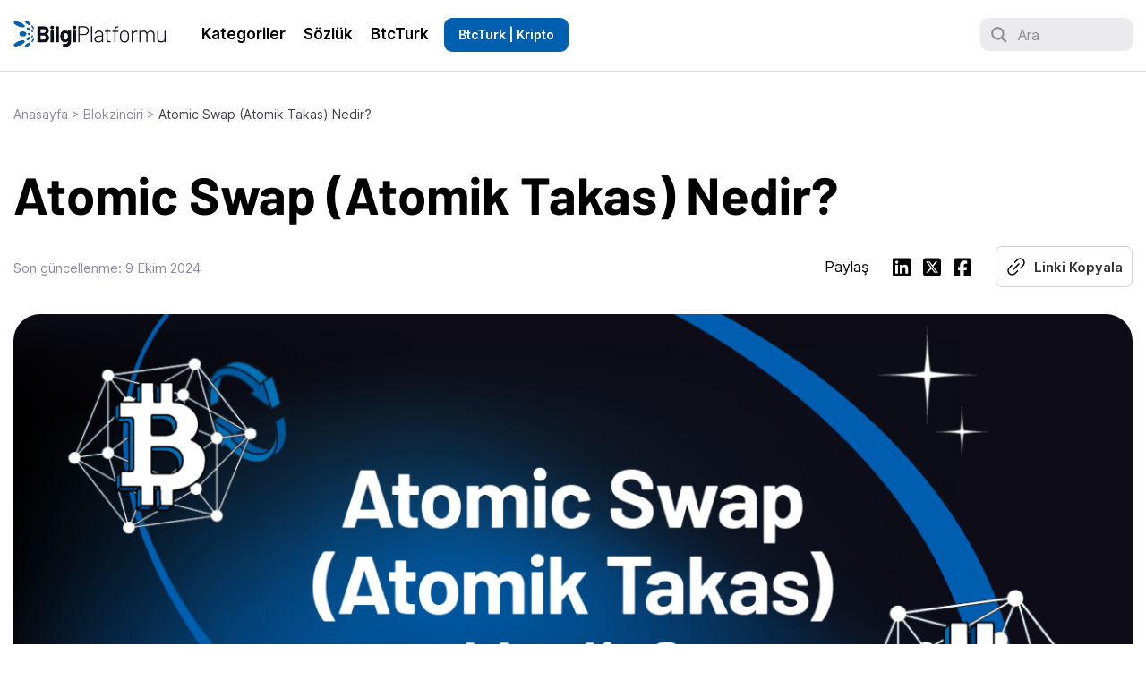

--- FILE ---
content_type: text/html; charset=UTF-8
request_url: https://bilgiplatformu.btcturk.com/blokzinciri/atomic-swap-nedir/
body_size: 19369
content:
<!doctype html>
<html lang="tr">
<head>
	<meta charset="UTF-8">
	<meta name="viewport" content="width=device-width, initial-scale=1">
	<link rel="profile" href="https://gmpg.org/xfn/11">
	<style id="jetpack-boost-critical-css">@media all{#ez-toc-container{background:#f9f9f9;border:1px solid #aaa;border-radius:4px;-webkit-box-shadow:0 1px 1px rgba(0,0,0,.05);box-shadow:0 1px 1px rgba(0,0,0,.05);display:table;margin-bottom:1em;padding:10px 20px 10px 10px;position:relative;width:auto}#ez-toc-container ul ul{margin-left:1.5em}#ez-toc-container li,#ez-toc-container ul{padding:0}#ez-toc-container li,#ez-toc-container ul,#ez-toc-container ul li{background:0 0;list-style:none;line-height:1.6;margin:0;overflow:hidden;z-index:1}#ez-toc-container .ez-toc-title{text-align:left;line-height:1.45;margin:0;padding:0}.ez-toc-title-container{display:table;width:100%}.ez-toc-title,.ez-toc-title-toggle{display:inline;text-align:left;vertical-align:middle}#ez-toc-container a{color:#444;box-shadow:none;text-decoration:none;text-shadow:none;display:inline-flex;align-items:stretch;flex-wrap:nowrap}div#ez-toc-container .ez-toc-title{display:initial}}@media all{html{line-height:1.15;-webkit-text-size-adjust:100%}body{margin:0}main{display:block}h1{font-size:2em;margin:.67em 0}a{background-color:transparent}strong{font-weight:bolder}img{border-style:none}button,input{font-family:inherit;font-size:100%;line-height:1.15;margin:0}button,input{overflow:visible}button{text-transform:none}[type=submit],button{-webkit-appearance:button}fieldset{padding:.35em .75em .625em}legend{box-sizing:border-box;color:inherit;display:table;max-width:100%;padding:0;white-space:normal}[type=checkbox]{box-sizing:border-box;padding:0}[type=search]{-webkit-appearance:textfield;outline-offset:-2px}*,::after,::before{box-sizing:inherit}html{box-sizing:border-box}body,button,input{color:#404040;font-size:1rem;line-height:1.5}h1,h2,h3{clear:both}p{margin-bottom:1.5em}body{background:#fff}ul{margin:0 0 1.5em 3em}ul{list-style:disc}li>ul{margin-bottom:0;margin-left:1.5em}iframe{max-width:100%}img{height:auto;max-width:100%}a{color:#4169e1}button,input[type=submit]{border:1px solid;border-color:#ccc #ccc #bbb;border-radius:3px;background:#e6e6e6;color:rgba(0,0,0,.8);line-height:1;padding:.6em 1em .4em}input[type=search],input[type=text]{color:#666;border:1px solid #ccc;border-radius:3px;padding:3px}.main-navigation{display:block;width:100%}.main-navigation ul{display:none;list-style:none;margin:0;padding-left:0}.main-navigation ul ul{box-shadow:0 3px 3px rgba(0,0,0,.2);float:left;position:absolute;top:100%;left:-999em;z-index:99999}.main-navigation ul ul a{width:200px}.main-navigation li{position:relative}.main-navigation a{display:block;text-decoration:none}@media screen and (min-width:37.5em){.main-navigation ul{display:flex}}.post{margin:0 0 1.5em}.entry-content{margin:1.5em 0 0}.custom-logo-link{display:inline-block}.screen-reader-text{border:0;clip:rect(1px,1px,1px,1px);clip-path:inset(50%);height:1px;margin:-1px;overflow:hidden;padding:0;position:absolute!important;width:1px;word-wrap:normal!important}}@media all{@font-face{font-family:barlow;font-style:normal;font-weight:400;font-display:swap;unicode-range:U+0100-02AF,U+0304,U+0308,U+0329,U+1E00-1E9F,U+1EF2-1EFF,U+2020,U+20A0-20AB,U+20AD-20C0,U+2113,U+2C60-2C7F,U+A720-A7FF}@font-face{font-family:barlow;font-style:normal;font-weight:400;font-display:swap;unicode-range:U+0000-00FF,U+0131,U+0152-0153,U+02BB-02BC,U+02C6,U+02DA,U+02DC,U+0304,U+0308,U+0329,U+2000-206F,U+2074,U+20AC,U+2122,U+2191,U+2193,U+2212,U+2215,U+FEFF,U+FFFD}@font-face{font-family:barlow;font-style:normal;font-weight:500;font-display:swap;unicode-range:U+0100-02AF,U+0304,U+0308,U+0329,U+1E00-1E9F,U+1EF2-1EFF,U+2020,U+20A0-20AB,U+20AD-20C0,U+2113,U+2C60-2C7F,U+A720-A7FF}@font-face{font-family:barlow;font-style:normal;font-weight:500;font-display:swap;unicode-range:U+0000-00FF,U+0131,U+0152-0153,U+02BB-02BC,U+02C6,U+02DA,U+02DC,U+0304,U+0308,U+0329,U+2000-206F,U+2074,U+20AC,U+2122,U+2191,U+2193,U+2212,U+2215,U+FEFF,U+FFFD}@font-face{font-family:barlow;font-style:normal;font-weight:700;font-display:swap;unicode-range:U+0100-02AF,U+0304,U+0308,U+0329,U+1E00-1E9F,U+1EF2-1EFF,U+2020,U+20A0-20AB,U+20AD-20C0,U+2113,U+2C60-2C7F,U+A720-A7FF}@font-face{font-family:barlow;font-style:normal;font-weight:700;font-display:swap;unicode-range:U+0000-00FF,U+0131,U+0152-0153,U+02BB-02BC,U+02C6,U+02DA,U+02DC,U+0304,U+0308,U+0329,U+2000-206F,U+2074,U+20AC,U+2122,U+2191,U+2193,U+2212,U+2215,U+FEFF,U+FFFD}@font-face{font-family:inter;font-style:normal;font-weight:100 900;font-display:swap;unicode-range:U+0100-02AF,U+0304,U+0308,U+0329,U+1E00-1E9F,U+1EF2-1EFF,U+2020,U+20A0-20AB,U+20AD-20C0,U+2113,U+2C60-2C7F,U+A720-A7FF}@font-face{font-family:inter;font-style:normal;font-weight:100 900;font-display:swap;unicode-range:U+0000-00FF,U+0131,U+0152-0153,U+02BB-02BC,U+02C6,U+02DA,U+02DC,U+0304,U+0308,U+0329,U+2000-206F,U+2074,U+20AC,U+2122,U+2191,U+2193,U+2212,U+2215,U+FEFF,U+FFFD}body{font-family:inter,sans-serif;font-weight:400;color:#000}h1,h2,h3{font-family:barlow,sans-serif;font-weight:700;margin-top:40px}p{font-size:17px;line-height:25px}a{text-decoration:none;color:#000}h1.entry-title{font-size:58px;font-weight:700;line-height:75px;margin-bottom:20px}.single .entry-content a{color:#f76707}.entry-meta{font-size:15px;color:#8a8aa3;float:left;margin-top:12px}.container{max-width:1360px;margin:0 auto;padding:10px 15px;overflow:hidden}div{overflow:hidden}body{margin:0!important}div#page{overflow:initial}header#masthead{padding:10px 0;border-bottom:1px solid #dddde4;height:80px}.site-header .container{overflow:initial;align-items:center;line-height:1;display:flex;justify-content:space-between}.site-branding{width:200px;float:left}.site-branding img{max-width:170px}.main-navigation{width:calc(100% - 200px);float:right}.menu-menu-1-container{overflow:initial;width:calc(100% - 170px);float:left}.header-search{width:170px;float:right}.main-navigation a{color:#000;font-size:17px;font-weight:600}.main-navigation #primary-menu>li{margin:0 7px}.main-navigation #primary-menu>li a{padding:10px 3px}ul.sub-menu{display:block;padding:10px;border-radius:9px;border:1px solid #ebebeb;box-shadow:none!important;background-color:#fff}ul.sub-menu li{margin:10px 0}.main-navigation ul.sub-menu a{font-size:15px;font-family:barlow;font-weight:400;line-height:18px;width:150px;padding:5px 5px 4px 8px!important}.kriptolink a{padding:12px 16px!important;border-radius:9px;background:#005fae;color:#fff!important;font-size:14px}#nav-icon{width:35px;height:35px;position:relative;margin:0 auto;-webkit-transform:rotate(0);-moz-transform:rotate(0);-o-transform:rotate(0);transform:rotate(0)}#nav-icon span{display:block;position:absolute;height:4px;width:100%;background:#000;border-radius:9px;opacity:1;left:0;-webkit-transform:rotate(0);-moz-transform:rotate(0);-o-transform:rotate(0);transform:rotate(0)}#nav-icon span:first-child{top:0}#nav-icon span:nth-child(2),#nav-icon span:nth-child(3){top:10px}#nav-icon span:nth-child(4){top:20px}#nav-icon{display:none}p#breadcrumbs{margin-top:2%}p#breadcrumbs,p#breadcrumbs a{font-size:14px;color:#8a8aa3}span.breadcrumb_last{color:#3f3f50;font-weight:400}.post-thumbnail{max-width:1360px;margin:0 auto;padding:0 15px}.post-thumbnail img{border-radius:30px;margin:20px 0 10px;max-height:646px;object-fit:cover;width:100%}.share-box{float:right;height:46px}.share-box a{width:20px;margin:12px 7px 0;float:left}.share-box span{float:left;margin-top:11px;margin-right:20px}.share-box button{background:#fff;border-radius:7px;padding:15px 10px 8px;font-family:inter;font-size:15px;font-weight:600;border:1px solid #d1d1db;margin-left:20px}.share-box button:before{float:left;margin-top:-5px;margin-right:8px}input#copyurl{display:none!important}.postbody.container{display:flex}.single .entry-content{margin-bottom:50px;width:calc(100% - 300px);padding-right:40px}.single ul{margin-left:0}.postbody aside#secondary{width:300px;margin-top:40px}aside#secondary img{display:block;margin:0 auto 40px}div#ez-toc-container{padding:2% 3% 2% 9%;box-shadow:none;-webkit-box-shadow:none;margin-bottom:40px;font-family:barlow,sans-serif;border-left:1px solid #ebebef}.ez-toc-title-container{margin-bottom:20px;border-bottom:1px solid #d1d1db;padding-bottom:20px}div#ez-toc-container ul.ez-toc-list a{font-size:18px;font-weight:400}li.ez-toc-page-1.ez-toc-heading-level-2{margin-bottom:8px!important;font-size:14px!important}ul.ez-toc-list-level-3{margin-top:5px!important}.entry-content #ez-toc-container{display:none}iframe{width:100%;height:480px}button.searchbutton{align-items:center;display:flex;margin:0;color:#909090;background:#ebebef;border-radius:9px;padding:8px 10px 7px;width:100%;border:none}button.searchbutton svg{margin-right:10px;fill:#909090}div#searchpopup{position:fixed;left:0;right:0;top:0;bottom:0;background:#0000004d;display:none}div#searchpopup .searchpopupwrap{max-width:500px;width:100%;position:fixed;left:0;right:0;top:15%;margin:0 auto}button.closesearchpopup{float:right;border-radius:40px;width:40px;height:40px;padding:10px;margin-bottom:-10px;z-index:99999999;position:relative;border:1px solid #bbb;background:#fff;font-size:20px}@media screen and (max-width:890px){h1.entry-title{font-size:48px;line-height:60px;margin-top:20px;margin-bottom:0}.single .entry-content{width:calc(100% - 200px)}.postbody aside#secondary{width:200px}#nav-icon{display:block;z-index:99999;margin:0}nav#site-navigation{display:none}}@media screen and (max-width:768px){h1.entry-title{font-size:40px;line-height:55px}header .share-box{display:none}.single .entry-content{width:100%;padding-right:0;margin-top:0}.postbody aside#secondary{width:100%}.postbody.container{display:block}}@media screen and (max-width:590px){h1.entry-title{font-size:35px;font-weight:700;line-height:50px}.share-box{display:block;width:100%;margin-top:20px}}}@media all{.hiddend{display:none!important}div.asl_r,div.asl_r *,div.asl_s,div.asl_s *,div.asl_w,div.asl_w *{-webkit-box-sizing:content-box;-moz-box-sizing:content-box;-ms-box-sizing:content-box;-o-box-sizing:content-box;box-sizing:content-box;padding:0;margin:0;border:0;border-radius:0;text-transform:none;text-shadow:none;box-shadow:none;text-decoration:none;text-align:left;letter-spacing:normal}div.asl_r,div.asl_r *{-webkit-touch-callout:none}div.asl_r{box-sizing:border-box;margin:12px 0 0}div.asl_m input[type=search]::-webkit-search-cancel-button,div.asl_m input[type=search]::-webkit-search-results-button{display:none}div.asl_m input[type=search]{appearance:auto!important;-webkit-appearance:none!important}.hiddend{display:none}div.asl_m{width:100%;height:auto;border-radius:0;background:0 0;overflow:hidden;position:relative;z-index:200}div.asl_m .probox{width:auto;border-radius:5px;background:#fff;overflow:hidden;border:1px solid #fff;box-shadow:1px 0 3px #ccc inset;display:-webkit-flex;display:flex;-webkit-flex-direction:row;flex-direction:row}div.asl_m .probox .proinput{width:1px;height:100%;margin:0 0 0 10px;padding:0 5px;float:left;box-shadow:none;position:relative;flex:1 1 auto;-webkit-flex:1 1 auto;order:5;-webkit-order:5}div.asl_m .probox .proinput form:after,div.asl_m .probox .proinput form:before,div.asl_m .probox .proinput input:after,div.asl_m .probox .proinput input:before{display:none}div.asl_m .probox .proinput input{height:28px;border:0;background:0 0;width:100%;box-shadow:none;margin:-1px;padding:0;left:0;line-height:normal!important;display:block;min-height:unset;max-height:unset}div.asl_m .probox .proinput input::-webkit-input-placeholder{opacity:.85}div.asl_m .probox .proinput input::-moz-placeholder{opacity:.85}div.asl_m .probox .proinput input:-ms-input-placeholder{opacity:.85}div.asl_m .probox .proinput input:-moz-placeholder{opacity:.85}div.asl_m .proinput input.orig{padding:0!important;margin:0!important;background:0 0!important;border:none!important;background-color:transparent!important;box-shadow:none!important;z-index:10;position:relative}div.asl_m .proinput input.autocomplete{padding:0!important;margin:0;background:0 0!important;border:none!important;background-color:transparent!important;box-shadow:none!important;opacity:.2}div.asl_m .probox .proinput input.autocomplete{border:0;background:0 0;width:100%;box-shadow:none;margin:0;margin-top:-28px!important;padding:0;left:0;position:relative;z-index:9}div.asl_m .probox .proloading,div.asl_m .probox .promagnifier,div.asl_m .probox .prosettings{width:20px;height:20px;background:0 0;background-size:20px 20px;float:right;box-shadow:none;margin:0;padding:0;text-align:center;flex:0 0 auto;-webkit-flex:0 0 auto;z-index:100}div.asl_m .probox .promagnifier{order:10;-webkit-order:10}div.asl_m .probox .prosettings{order:1;-webkit-order:1}div.asl_m .probox .proloading{background-position:center center;display:none;background-size:auto;background-repeat:no-repeat;background-color:transparent;order:6;-webkit-order:6}div.asl_m .probox .promagnifier .innericon,div.asl_m .probox .prosettings .innericon{background-size:20px 20px;background-position:center center;background-repeat:no-repeat;background-color:transparent;width:100%;height:100%;text-align:center;overflow:hidden;line-height:initial;display:block}div.asl_m .probox .promagnifier .innericon svg,div.asl_m .probox .prosettings .innericon svg{height:100%;width:22px;vertical-align:baseline;display:inline-block}div.asl_m .probox .proloading{padding:2px;box-sizing:border-box}div.asl_m .probox div.asl_loader,div.asl_m .probox div.asl_loader *{box-sizing:border-box!important;margin:0;padding:0;box-shadow:none}div.asl_m .probox div.asl_loader{box-sizing:border-box;display:flex;flex:0 1 auto;flex-direction:column;flex-grow:0;flex-shrink:0;flex-basis:28px;max-width:100%;max-height:100%;width:100%;height:100%;align-items:center;justify-content:center}div.asl_m .probox div.asl_loader-inner{width:100%;margin:0 auto;text-align:center;height:100%}div.asl_m .probox div.asl_simple-circle{margin:0;height:100%;width:100%;border:4px solid #fff;border-right-color:transparent!important;border-radius:50%;box-sizing:border-box}div.asl_r *{text-decoration:none;text-shadow:none}div.asl_r .results{overflow:hidden;width:auto;height:0;margin:0;padding:0}div.asl_r .resdrg{height:auto}div.asl_s.searchsettings{width:200px;height:auto;position:absolute;display:none;z-index:1101;border-radius:0 0 3px 3px;visibility:hidden;padding:0}div.asl_s.searchsettings form{display:flex;flex-wrap:wrap;margin:0 0 12px!important;padding:0!important}div.asl_s.searchsettings .asl_option_inner{margin:2px 10px 0}div.asl_s.searchsettings .asl_option_label{font-size:14px;line-height:20px!important;margin:0;width:150px;text-shadow:none;padding:0;min-height:20px;border:none;background:0 0;float:none}div.asl_s.searchsettings .asl_option_inner input[type=checkbox]{display:none!important}div.asl_s.searchsettings .asl_option{display:flex;flex-direction:row;-webkit-flex-direction:row;align-items:flex-start;margin:0 0 10px}div.asl_s.searchsettings .asl_option_inner{width:17px;height:17px;position:relative;flex-grow:0;-webkit-flex-grow:0;flex-shrink:0;-webkit-flex-shrink:0}div.asl_s.searchsettings .asl_option_inner .asl_option_checkbox{position:absolute;width:17px;height:17px;top:0;padding:0;border-radius:2px;-webkit-box-shadow:inset 0 1px 1px rgba(0,0,0,.5),0 1px 0 rgba(255,255,255,.2);-moz-box-shadow:inset 0 1px 1px rgba(0,0,0,.5),0 1px 0 rgba(255,255,255,.2);box-shadow:inset 0 1px 1px rgba(0,0,0,.5),0 1px 0 rgba(255,255,255,.2);overflow:hidden;font-size:0!important;color:transparent}div.asl_r.vertical .results,div.asl_s.searchsettings .asl_sett_scroll{scrollbar-width:thin;scrollbar-color:rgba(0,0,0,.5) transparent}div.asl_r.vertical .results::-webkit-scrollbar{width:10px}div.asl_s.searchsettings .asl_sett_scroll::-webkit-scrollbar{width:6px}div.asl_s.searchsettings .asl_option_inner .asl_option_checkbox:after{opacity:0;font-family:aslsicons2;content:"";font-weight:400!important;background:0 0;border:none!important;box-sizing:content-box;color:#fff;height:100%;width:100%;padding:0!important;margin:1px 0 0!important;line-height:17px;text-align:center;text-decoration:none;text-shadow:none;display:block;font-size:11px!important;position:absolute;top:0;left:0;z-index:1}div.asl_s.searchsettings .asl_option_inner input[type=checkbox]:checked+.asl_option_checkbox:after{opacity:1}div.asl_s.searchsettings fieldset{position:relative;float:left}div.asl_s.searchsettings fieldset{background:0 0;font-size:.9em;margin:12px 0 0!important;padding:0;width:192px}div.asl_s.searchsettings fieldset .asl_option_label{width:130px;display:block}div.asl_s.searchsettings form fieldset legend{padding:5px 0 8px 10px}#asl_hidden_data{display:none!important}}@media all{div.asl_w{width:100%;height:auto;border-radius:5px;background-color:#fff;overflow:hidden;border:0 solid #b5b5b5;border-radius:0 0 0 0;box-shadow:0 1px 0 0#e4e4e4}#ajaxsearchlite1 .probox,div.asl_w .probox{margin:0;height:28px;background-color:#fff;border:0#fff;border-radius:0 0 0 0;box-shadow:0 0 0 0#b5b5b5 inset}#ajaxsearchlite1 .probox .proinput,div.asl_w .probox .proinput{font-weight:400;font-family:Open Sans;color:#000!important;font-size:12px;line-height:normal!important;text-shadow:0 0 0 transparent}#ajaxsearchlite1 .probox .proinput input,div.asl_w .probox .proinput input{font-weight:400;font-family:Open Sans;color:#000!important;font-size:12px;line-height:normal!important;text-shadow:0 0 0 transparent;border:0;box-shadow:none}div.asl_w .probox .proinput input::-webkit-input-placeholder{font-weight:400;font-family:Open Sans;color:rgba(0,0,0,.6)!important;text-shadow:0 0 0 transparent}div.asl_w .probox .proinput input::-moz-placeholder{font-weight:400;font-family:Open Sans;color:rgba(0,0,0,.6)!important;text-shadow:0 0 0 transparent}div.asl_w .probox .proinput input:-ms-input-placeholder{font-weight:400;font-family:Open Sans;color:rgba(0,0,0,.6)!important;text-shadow:0 0 0 transparent}div.asl_w .probox .proinput input:-moz-placeholder{font-weight:400;font-family:Open Sans;color:rgba(0,0,0,.6)!important;text-shadow:0 0 0 transparent}div.asl_w .probox .proinput input.autocomplete{font-weight:400;font-family:Open Sans;color:#000;font-size:12px;line-height:15px;text-shadow:0 0 0 transparent}div.asl_w .probox .proloading,div.asl_w .probox .promagnifier,div.asl_w .probox .prosettings{width:28px;height:28px}div.asl_w .probox .promagnifier .innericon svg{fill:#363636}div.asl_w .probox div.asl_simple-circle{border:4px solid #000}div.asl_w .probox .prosettings .innericon svg{fill:#363636}div.asl_w .probox .promagnifier{width:28px;height:28px;background-image:-o-linear-gradient(180deg,rgba(255,255,255,0),rgba(255,255,255,0));background-image:-ms-linear-gradient(180deg,rgba(255,255,255,0),rgba(255,255,255,0));background-image:-webkit-linear-gradient(180deg,rgba(255,255,255,0),rgba(255,255,255,0));background-image:linear-gradient(180deg,rgba(255,255,255,0),rgba(255,255,255,0));background-position:center center;background-repeat:no-repeat;border:0 solid #fff;border-radius:0 0 0 0;box-shadow:-1px 1px 0 0 rgba(255,255,255,.64) inset;background-size:100% 100%;background-position:center center;background-repeat:no-repeat}div.asl_w .probox div.prosettings{width:28px;height:28px;background-image:-o-linear-gradient(175deg,rgba(255,255,255,0),rgba(255,255,255,0));background-image:-ms-linear-gradient(175deg,rgba(255,255,255,0),rgba(255,255,255,0));background-image:-webkit-linear-gradient(175deg,rgba(255,255,255,0),rgba(255,255,255,0));background-image:linear-gradient(175deg,rgba(255,255,255,0),rgba(255,255,255,0));background-position:center center;background-repeat:no-repeat;float:right;border:0 solid #fff;border-radius:0 0 0 0;box-shadow:0 1px 0 0 rgba(255,255,255,.64) inset;background-size:100% 100%;order:7;-webkit-order:7}div.asl_r{position:absolute;z-index:1100}div.asl_r.vertical{padding:4px;background:#fff;border-radius:3px;border:0 solid #b5b5b5;border-radius:0 0 0 0;box-shadow:0 0 3px -1px rgba(0,0,0,.3);visibility:hidden;display:none}div.asl_s.searchsettings{background:#fff;box-shadow:0 0 0 1px #b5b5b5 inset}div.asl_s.searchsettings .asl_option_label{font-weight:700;font-family:Open Sans;color:#2b2b2b;font-size:12px;line-height:15px;text-shadow:0 0 0 transparent}div.asl_s.searchsettings .asl_option_inner .asl_option_checkbox{background-image:linear-gradient(180deg,#222,#36373a);background-image:-webkit-linear-gradient(180deg,#222,#36373a);background-image:-moz-linear-gradient(180deg,#222,#36373a);background-image:-o-linear-gradient(180deg,#222,#36373a);background-image:-ms-linear-gradient(180deg,#222,#36373a)}div.asl_s.searchsettings fieldset legend{padding:5px 0 0 10px;margin:0;font-weight:400;font-family:Open Sans;color:#474747;font-size:13px;line-height:15px;text-shadow:0 0 0 transparent}}</style><meta name='robots' content='index, follow, max-image-preview:large, max-snippet:-1, max-video-preview:-1' />

	<!-- This site is optimized with the Yoast SEO plugin v25.6 - https://yoast.com/wordpress/plugins/seo/ -->
	<title>Atomic Swap (Atomik Takas) Nedir? - BtcTurk Bilgi Platformu</title>
	<meta name="description" content="Atomic Swap Nedir? Atomic Swap Ne Demek? Atomik Takas Nasıl Yapılır? Coin Takas Nasıl Yapılır? Atomic Swap Teknolojisi Nedir?" />
	<link rel="canonical" href="https://bilgiplatformu.btcturk.com/blokzinciri/atomic-swap-nedir/" />
	<meta property="og:locale" content="tr_TR" />
	<meta property="og:type" content="article" />
	<meta property="og:title" content="Atomic Swap (Atomik Takas) Nedir? - BtcTurk Bilgi Platformu" />
	<meta property="og:description" content="Atomic Swap Nedir? Atomic Swap Ne Demek? Atomik Takas Nasıl Yapılır? Coin Takas Nasıl Yapılır? Atomic Swap Teknolojisi Nedir?" />
	<meta property="og:url" content="https://bilgiplatformu.btcturk.com/blokzinciri/atomic-swap-nedir/" />
	<meta property="og:site_name" content="BtcTurk Bilgi Platformu" />
	<meta property="article:published_time" content="2021-12-13T16:54:19+00:00" />
	<meta property="article:modified_time" content="2024-10-09T08:04:00+00:00" />
	<meta property="og:image" content="https://bilgiplatformu.btcturk.com/wp-content/uploads/2021/12/634420818-bilgi-platformu-icerik-gorselleri-vector-21.png" />
	<meta property="og:image:width" content="1360" />
	<meta property="og:image:height" content="660" />
	<meta property="og:image:type" content="image/png" />
	<meta name="author" content="Berkay Aybey" />
	<meta name="twitter:card" content="summary_large_image" />
	<script type="application/ld+json" class="yoast-schema-graph">{"@context":"https://schema.org","@graph":[{"@type":"Article","@id":"https://bilgiplatformu.btcturk.com/blokzinciri/atomic-swap-nedir/#article","isPartOf":{"@id":"https://bilgiplatformu.btcturk.com/blokzinciri/atomic-swap-nedir/"},"author":{"name":"Berkay Aybey","@id":"https://bilgiplatformu.btcturk.com/#/schema/person/ed49ac750d2eba939e2b2aad7c40400a"},"headline":"Atomic Swap (Atomik Takas) Nedir?","datePublished":"2021-12-13T16:54:19+00:00","dateModified":"2024-10-09T08:04:00+00:00","mainEntityOfPage":{"@id":"https://bilgiplatformu.btcturk.com/blokzinciri/atomic-swap-nedir/"},"wordCount":641,"publisher":{"@id":"https://bilgiplatformu.btcturk.com/#organization"},"image":{"@id":"https://bilgiplatformu.btcturk.com/blokzinciri/atomic-swap-nedir/#primaryimage"},"thumbnailUrl":"https://i0.wp.com/bilgiplatformu.btcturk.com/wp-content/uploads/2021/12/634420818-bilgi-platformu-icerik-gorselleri-vector-21.png?fit=1360%2C660&ssl=1","articleSection":["Blokzinciri"],"inLanguage":"tr"},{"@type":"WebPage","@id":"https://bilgiplatformu.btcturk.com/blokzinciri/atomic-swap-nedir/","url":"https://bilgiplatformu.btcturk.com/blokzinciri/atomic-swap-nedir/","name":"Atomic Swap (Atomik Takas) Nedir? - BtcTurk Bilgi Platformu","isPartOf":{"@id":"https://bilgiplatformu.btcturk.com/#website"},"primaryImageOfPage":{"@id":"https://bilgiplatformu.btcturk.com/blokzinciri/atomic-swap-nedir/#primaryimage"},"image":{"@id":"https://bilgiplatformu.btcturk.com/blokzinciri/atomic-swap-nedir/#primaryimage"},"thumbnailUrl":"https://i0.wp.com/bilgiplatformu.btcturk.com/wp-content/uploads/2021/12/634420818-bilgi-platformu-icerik-gorselleri-vector-21.png?fit=1360%2C660&ssl=1","datePublished":"2021-12-13T16:54:19+00:00","dateModified":"2024-10-09T08:04:00+00:00","description":"Atomic Swap Nedir? Atomic Swap Ne Demek? Atomik Takas Nasıl Yapılır? Coin Takas Nasıl Yapılır? Atomic Swap Teknolojisi Nedir?","breadcrumb":{"@id":"https://bilgiplatformu.btcturk.com/blokzinciri/atomic-swap-nedir/#breadcrumb"},"inLanguage":"tr","potentialAction":[{"@type":"ReadAction","target":["https://bilgiplatformu.btcturk.com/blokzinciri/atomic-swap-nedir/"]}]},{"@type":"ImageObject","inLanguage":"tr","@id":"https://bilgiplatformu.btcturk.com/blokzinciri/atomic-swap-nedir/#primaryimage","url":"https://i0.wp.com/bilgiplatformu.btcturk.com/wp-content/uploads/2021/12/634420818-bilgi-platformu-icerik-gorselleri-vector-21.png?fit=1360%2C660&ssl=1","contentUrl":"https://i0.wp.com/bilgiplatformu.btcturk.com/wp-content/uploads/2021/12/634420818-bilgi-platformu-icerik-gorselleri-vector-21.png?fit=1360%2C660&ssl=1","width":1360,"height":660},{"@type":"BreadcrumbList","@id":"https://bilgiplatformu.btcturk.com/blokzinciri/atomic-swap-nedir/#breadcrumb","itemListElement":[{"@type":"ListItem","position":1,"name":"Anasayfa","item":"https://bilgiplatformu.btcturk.com/"},{"@type":"ListItem","position":2,"name":"Blokzinciri","item":"https://bilgiplatformu.btcturk.com/blokzinciri/"},{"@type":"ListItem","position":3,"name":"Atomic Swap (Atomik Takas) Nedir?"}]},{"@type":"WebSite","@id":"https://bilgiplatformu.btcturk.com/#website","url":"https://bilgiplatformu.btcturk.com/","name":"BtcTurk | Bilgi Platformu","description":"Bitcoin ve Kriptopara Dünyasına Dair Her Şeyi Öğrenin!","publisher":{"@id":"https://bilgiplatformu.btcturk.com/#organization"},"potentialAction":[{"@type":"SearchAction","target":{"@type":"EntryPoint","urlTemplate":"https://bilgiplatformu.btcturk.com/?s={search_term_string}"},"query-input":{"@type":"PropertyValueSpecification","valueRequired":true,"valueName":"search_term_string"}}],"inLanguage":"tr"},{"@type":"Organization","@id":"https://bilgiplatformu.btcturk.com/#organization","name":"BtcTurk | Bilgi Platformu","url":"https://bilgiplatformu.btcturk.com/","logo":{"@type":"ImageObject","inLanguage":"tr","@id":"https://bilgiplatformu.btcturk.com/#/schema/logo/image/","url":"https://i0.wp.com/bilgiplatformu.btcturk.com/wp-content/uploads/2024/03/bp-logo.png?fit=300%2C53&ssl=1","contentUrl":"https://i0.wp.com/bilgiplatformu.btcturk.com/wp-content/uploads/2024/03/bp-logo.png?fit=300%2C53&ssl=1","width":300,"height":53,"caption":"BtcTurk | Bilgi Platformu"},"image":{"@id":"https://bilgiplatformu.btcturk.com/#/schema/logo/image/"}},{"@type":"Person","@id":"https://bilgiplatformu.btcturk.com/#/schema/person/ed49ac750d2eba939e2b2aad7c40400a","name":"Berkay Aybey","image":{"@type":"ImageObject","inLanguage":"tr","@id":"https://bilgiplatformu.btcturk.com/#/schema/person/image/","url":"https://secure.gravatar.com/avatar/3c5e55c1ea1f616077158a2a66b5434c?s=96&d=mm&r=g","contentUrl":"https://secure.gravatar.com/avatar/3c5e55c1ea1f616077158a2a66b5434c?s=96&d=mm&r=g","caption":"Berkay Aybey"}}]}</script>
	<!-- / Yoast SEO plugin. -->


<link rel='preconnect' href='//i0.wp.com' />
<link rel="alternate" type="application/rss+xml" title="BtcTurk Bilgi Platformu &raquo; akışı" href="https://bilgiplatformu.btcturk.com/feed/" />
<style id='classic-theme-styles-inline-css'>
/*! This file is auto-generated */
.wp-block-button__link{color:#fff;background-color:#32373c;border-radius:9999px;box-shadow:none;text-decoration:none;padding:calc(.667em + 2px) calc(1.333em + 2px);font-size:1.125em}.wp-block-file__button{background:#32373c;color:#fff;text-decoration:none}
</style>
<style id='global-styles-inline-css'>
:root{--wp--preset--aspect-ratio--square: 1;--wp--preset--aspect-ratio--4-3: 4/3;--wp--preset--aspect-ratio--3-4: 3/4;--wp--preset--aspect-ratio--3-2: 3/2;--wp--preset--aspect-ratio--2-3: 2/3;--wp--preset--aspect-ratio--16-9: 16/9;--wp--preset--aspect-ratio--9-16: 9/16;--wp--preset--color--black: #000000;--wp--preset--color--cyan-bluish-gray: #abb8c3;--wp--preset--color--white: #ffffff;--wp--preset--color--pale-pink: #f78da7;--wp--preset--color--vivid-red: #cf2e2e;--wp--preset--color--luminous-vivid-orange: #ff6900;--wp--preset--color--luminous-vivid-amber: #fcb900;--wp--preset--color--light-green-cyan: #7bdcb5;--wp--preset--color--vivid-green-cyan: #00d084;--wp--preset--color--pale-cyan-blue: #8ed1fc;--wp--preset--color--vivid-cyan-blue: #0693e3;--wp--preset--color--vivid-purple: #9b51e0;--wp--preset--gradient--vivid-cyan-blue-to-vivid-purple: linear-gradient(135deg,rgba(6,147,227,1) 0%,rgb(155,81,224) 100%);--wp--preset--gradient--light-green-cyan-to-vivid-green-cyan: linear-gradient(135deg,rgb(122,220,180) 0%,rgb(0,208,130) 100%);--wp--preset--gradient--luminous-vivid-amber-to-luminous-vivid-orange: linear-gradient(135deg,rgba(252,185,0,1) 0%,rgba(255,105,0,1) 100%);--wp--preset--gradient--luminous-vivid-orange-to-vivid-red: linear-gradient(135deg,rgba(255,105,0,1) 0%,rgb(207,46,46) 100%);--wp--preset--gradient--very-light-gray-to-cyan-bluish-gray: linear-gradient(135deg,rgb(238,238,238) 0%,rgb(169,184,195) 100%);--wp--preset--gradient--cool-to-warm-spectrum: linear-gradient(135deg,rgb(74,234,220) 0%,rgb(151,120,209) 20%,rgb(207,42,186) 40%,rgb(238,44,130) 60%,rgb(251,105,98) 80%,rgb(254,248,76) 100%);--wp--preset--gradient--blush-light-purple: linear-gradient(135deg,rgb(255,206,236) 0%,rgb(152,150,240) 100%);--wp--preset--gradient--blush-bordeaux: linear-gradient(135deg,rgb(254,205,165) 0%,rgb(254,45,45) 50%,rgb(107,0,62) 100%);--wp--preset--gradient--luminous-dusk: linear-gradient(135deg,rgb(255,203,112) 0%,rgb(199,81,192) 50%,rgb(65,88,208) 100%);--wp--preset--gradient--pale-ocean: linear-gradient(135deg,rgb(255,245,203) 0%,rgb(182,227,212) 50%,rgb(51,167,181) 100%);--wp--preset--gradient--electric-grass: linear-gradient(135deg,rgb(202,248,128) 0%,rgb(113,206,126) 100%);--wp--preset--gradient--midnight: linear-gradient(135deg,rgb(2,3,129) 0%,rgb(40,116,252) 100%);--wp--preset--font-size--small: 13px;--wp--preset--font-size--medium: 20px;--wp--preset--font-size--large: 36px;--wp--preset--font-size--x-large: 42px;--wp--preset--spacing--20: 0.44rem;--wp--preset--spacing--30: 0.67rem;--wp--preset--spacing--40: 1rem;--wp--preset--spacing--50: 1.5rem;--wp--preset--spacing--60: 2.25rem;--wp--preset--spacing--70: 3.38rem;--wp--preset--spacing--80: 5.06rem;--wp--preset--shadow--natural: 6px 6px 9px rgba(0, 0, 0, 0.2);--wp--preset--shadow--deep: 12px 12px 50px rgba(0, 0, 0, 0.4);--wp--preset--shadow--sharp: 6px 6px 0px rgba(0, 0, 0, 0.2);--wp--preset--shadow--outlined: 6px 6px 0px -3px rgba(255, 255, 255, 1), 6px 6px rgba(0, 0, 0, 1);--wp--preset--shadow--crisp: 6px 6px 0px rgba(0, 0, 0, 1);}:where(.is-layout-flex){gap: 0.5em;}:where(.is-layout-grid){gap: 0.5em;}body .is-layout-flex{display: flex;}.is-layout-flex{flex-wrap: wrap;align-items: center;}.is-layout-flex > :is(*, div){margin: 0;}body .is-layout-grid{display: grid;}.is-layout-grid > :is(*, div){margin: 0;}:where(.wp-block-columns.is-layout-flex){gap: 2em;}:where(.wp-block-columns.is-layout-grid){gap: 2em;}:where(.wp-block-post-template.is-layout-flex){gap: 1.25em;}:where(.wp-block-post-template.is-layout-grid){gap: 1.25em;}.has-black-color{color: var(--wp--preset--color--black) !important;}.has-cyan-bluish-gray-color{color: var(--wp--preset--color--cyan-bluish-gray) !important;}.has-white-color{color: var(--wp--preset--color--white) !important;}.has-pale-pink-color{color: var(--wp--preset--color--pale-pink) !important;}.has-vivid-red-color{color: var(--wp--preset--color--vivid-red) !important;}.has-luminous-vivid-orange-color{color: var(--wp--preset--color--luminous-vivid-orange) !important;}.has-luminous-vivid-amber-color{color: var(--wp--preset--color--luminous-vivid-amber) !important;}.has-light-green-cyan-color{color: var(--wp--preset--color--light-green-cyan) !important;}.has-vivid-green-cyan-color{color: var(--wp--preset--color--vivid-green-cyan) !important;}.has-pale-cyan-blue-color{color: var(--wp--preset--color--pale-cyan-blue) !important;}.has-vivid-cyan-blue-color{color: var(--wp--preset--color--vivid-cyan-blue) !important;}.has-vivid-purple-color{color: var(--wp--preset--color--vivid-purple) !important;}.has-black-background-color{background-color: var(--wp--preset--color--black) !important;}.has-cyan-bluish-gray-background-color{background-color: var(--wp--preset--color--cyan-bluish-gray) !important;}.has-white-background-color{background-color: var(--wp--preset--color--white) !important;}.has-pale-pink-background-color{background-color: var(--wp--preset--color--pale-pink) !important;}.has-vivid-red-background-color{background-color: var(--wp--preset--color--vivid-red) !important;}.has-luminous-vivid-orange-background-color{background-color: var(--wp--preset--color--luminous-vivid-orange) !important;}.has-luminous-vivid-amber-background-color{background-color: var(--wp--preset--color--luminous-vivid-amber) !important;}.has-light-green-cyan-background-color{background-color: var(--wp--preset--color--light-green-cyan) !important;}.has-vivid-green-cyan-background-color{background-color: var(--wp--preset--color--vivid-green-cyan) !important;}.has-pale-cyan-blue-background-color{background-color: var(--wp--preset--color--pale-cyan-blue) !important;}.has-vivid-cyan-blue-background-color{background-color: var(--wp--preset--color--vivid-cyan-blue) !important;}.has-vivid-purple-background-color{background-color: var(--wp--preset--color--vivid-purple) !important;}.has-black-border-color{border-color: var(--wp--preset--color--black) !important;}.has-cyan-bluish-gray-border-color{border-color: var(--wp--preset--color--cyan-bluish-gray) !important;}.has-white-border-color{border-color: var(--wp--preset--color--white) !important;}.has-pale-pink-border-color{border-color: var(--wp--preset--color--pale-pink) !important;}.has-vivid-red-border-color{border-color: var(--wp--preset--color--vivid-red) !important;}.has-luminous-vivid-orange-border-color{border-color: var(--wp--preset--color--luminous-vivid-orange) !important;}.has-luminous-vivid-amber-border-color{border-color: var(--wp--preset--color--luminous-vivid-amber) !important;}.has-light-green-cyan-border-color{border-color: var(--wp--preset--color--light-green-cyan) !important;}.has-vivid-green-cyan-border-color{border-color: var(--wp--preset--color--vivid-green-cyan) !important;}.has-pale-cyan-blue-border-color{border-color: var(--wp--preset--color--pale-cyan-blue) !important;}.has-vivid-cyan-blue-border-color{border-color: var(--wp--preset--color--vivid-cyan-blue) !important;}.has-vivid-purple-border-color{border-color: var(--wp--preset--color--vivid-purple) !important;}.has-vivid-cyan-blue-to-vivid-purple-gradient-background{background: var(--wp--preset--gradient--vivid-cyan-blue-to-vivid-purple) !important;}.has-light-green-cyan-to-vivid-green-cyan-gradient-background{background: var(--wp--preset--gradient--light-green-cyan-to-vivid-green-cyan) !important;}.has-luminous-vivid-amber-to-luminous-vivid-orange-gradient-background{background: var(--wp--preset--gradient--luminous-vivid-amber-to-luminous-vivid-orange) !important;}.has-luminous-vivid-orange-to-vivid-red-gradient-background{background: var(--wp--preset--gradient--luminous-vivid-orange-to-vivid-red) !important;}.has-very-light-gray-to-cyan-bluish-gray-gradient-background{background: var(--wp--preset--gradient--very-light-gray-to-cyan-bluish-gray) !important;}.has-cool-to-warm-spectrum-gradient-background{background: var(--wp--preset--gradient--cool-to-warm-spectrum) !important;}.has-blush-light-purple-gradient-background{background: var(--wp--preset--gradient--blush-light-purple) !important;}.has-blush-bordeaux-gradient-background{background: var(--wp--preset--gradient--blush-bordeaux) !important;}.has-luminous-dusk-gradient-background{background: var(--wp--preset--gradient--luminous-dusk) !important;}.has-pale-ocean-gradient-background{background: var(--wp--preset--gradient--pale-ocean) !important;}.has-electric-grass-gradient-background{background: var(--wp--preset--gradient--electric-grass) !important;}.has-midnight-gradient-background{background: var(--wp--preset--gradient--midnight) !important;}.has-small-font-size{font-size: var(--wp--preset--font-size--small) !important;}.has-medium-font-size{font-size: var(--wp--preset--font-size--medium) !important;}.has-large-font-size{font-size: var(--wp--preset--font-size--large) !important;}.has-x-large-font-size{font-size: var(--wp--preset--font-size--x-large) !important;}
:where(.wp-block-post-template.is-layout-flex){gap: 1.25em;}:where(.wp-block-post-template.is-layout-grid){gap: 1.25em;}
:where(.wp-block-columns.is-layout-flex){gap: 2em;}:where(.wp-block-columns.is-layout-grid){gap: 2em;}
:root :where(.wp-block-pullquote){font-size: 1.5em;line-height: 1.6;}
</style>
<noscript><link rel='stylesheet' id='ez-toc-css' href='https://bilgiplatformu.btcturk.com/wp-content/plugins/easy-table-of-contents/assets/css/screen.min.css?ver=2.0.77' media='all' />
</noscript><link rel='stylesheet' id='ez-toc-css' href='https://bilgiplatformu.btcturk.com/wp-content/plugins/easy-table-of-contents/assets/css/screen.min.css?ver=2.0.77' media="not all" data-media="all" onload="this.media=this.dataset.media; delete this.dataset.media; this.removeAttribute( 'onload' );" />
<style id='ez-toc-inline-css'>
div#ez-toc-container .ez-toc-title {font-size: 90%;}div#ez-toc-container .ez-toc-title {font-weight: 500;}div#ez-toc-container ul li , div#ez-toc-container ul li a {font-size: 110%;}div#ez-toc-container ul li , div#ez-toc-container ul li a {font-weight: 500;}div#ez-toc-container nav ul ul li {font-size: 90%;}div#ez-toc-container {background: #fff;border: 1px solid #ffffff;}div#ez-toc-container p.ez-toc-title , #ez-toc-container .ez_toc_custom_title_icon , #ez-toc-container .ez_toc_custom_toc_icon {color: #0a0a0a;}div#ez-toc-container ul.ez-toc-list a {color: #3f3f50;}div#ez-toc-container ul.ez-toc-list a:hover {color: #f76707;}div#ez-toc-container ul.ez-toc-list a:visited {color: #c9c9c9;}.ez-toc-counter nav ul li a::before {color: ;}.ez-toc-box-title {font-weight: bold; margin-bottom: 10px; text-align: center; text-transform: uppercase; letter-spacing: 1px; color: #666; padding-bottom: 5px;position:absolute;top:-4%;left:5%;background-color: inherit;transition: top 0.3s ease;}.ez-toc-box-title.toc-closed {top:-25%;}
.ez-toc-container-direction {direction: ltr;}.ez-toc-counter ul{counter-reset: item ;}.ez-toc-counter nav ul li a::before {content: counters(item, '.', decimal) '. ';display: inline-block;counter-increment: item;flex-grow: 0;flex-shrink: 0;margin-right: .2em; float: left; }.ez-toc-widget-direction {direction: ltr;}.ez-toc-widget-container ul{counter-reset: item ;}.ez-toc-widget-container nav ul li a::before {content: counters(item, '.', decimal) '. ';display: inline-block;counter-increment: item;flex-grow: 0;flex-shrink: 0;margin-right: .2em; float: left; }
</style>
<noscript><link rel='stylesheet' id='chld_thm_cfg_parent-css' href='https://bilgiplatformu.btcturk.com/wp-content/themes/btcturk/style.css?ver=6.6.4' media='all' />
</noscript><link rel='stylesheet' id='chld_thm_cfg_parent-css' href='https://bilgiplatformu.btcturk.com/wp-content/themes/btcturk/style.css?ver=6.6.4' media="not all" data-media="all" onload="this.media=this.dataset.media; delete this.dataset.media; this.removeAttribute( 'onload' );" />
<noscript><link rel='stylesheet' id='btcturk-style-css' href='https://bilgiplatformu.btcturk.com/wp-content/themes/btcturk-child/style.css?ver=1.0.1' media='all' />
</noscript><link rel='stylesheet' id='btcturk-style-css' href='https://bilgiplatformu.btcturk.com/wp-content/themes/btcturk-child/style.css?ver=1.0.1' media="not all" data-media="all" onload="this.media=this.dataset.media; delete this.dataset.media; this.removeAttribute( 'onload' );" />
<noscript><link rel='stylesheet' id='wpdreams-asl-basic-css' href='https://bilgiplatformu.btcturk.com/wp-content/plugins/ajax-search-lite/css/style.basic.css?ver=4.13.4' media='all' />
</noscript><link rel='stylesheet' id='wpdreams-asl-basic-css' href='https://bilgiplatformu.btcturk.com/wp-content/plugins/ajax-search-lite/css/style.basic.css?ver=4.13.4' media="not all" data-media="all" onload="this.media=this.dataset.media; delete this.dataset.media; this.removeAttribute( 'onload' );" />
<style id='wpdreams-asl-basic-inline-css'>

					div[id*='ajaxsearchlitesettings'].searchsettings .asl_option_inner label {
						font-size: 0px !important;
						color: rgba(0, 0, 0, 0);
					}
					div[id*='ajaxsearchlitesettings'].searchsettings .asl_option_inner label:after {
						font-size: 11px !important;
						position: absolute;
						top: 0;
						left: 0;
						z-index: 1;
					}
					.asl_w_container {
						width: 500px;
						margin: 0px auto 0px auto;
						min-width: 200px;
					}
					div[id*='ajaxsearchlite'].asl_m {
						width: 100%;
					}
					div[id*='ajaxsearchliteres'].wpdreams_asl_results div.resdrg span.highlighted {
						font-weight: bold;
						color: rgba(217, 49, 43, 1);
						background-color: rgba(238, 238, 238, 1);
					}
					div[id*='ajaxsearchliteres'].wpdreams_asl_results .results img.asl_image {
						width: 70px;
						height: 70px;
						object-fit: cover;
					}
					div[id*='ajaxsearchlite'].asl_r .results {
						max-height: none;
					}
					div[id*='ajaxsearchlite'].asl_r {
						position: absolute;
					}
				
							.asl_w, .asl_w * {font-family:&quot;Barlow&quot;,&quot;sans-serif&quot; !important;}
							.asl_m input[type=search]::placeholder{font-family:&quot;Barlow&quot;,&quot;sans-serif&quot; !important;}
							.asl_m input[type=search]::-webkit-input-placeholder{font-family:&quot;Barlow&quot;,&quot;sans-serif&quot; !important;}
							.asl_m input[type=search]::-moz-placeholder{font-family:&quot;Barlow&quot;,&quot;sans-serif&quot; !important;}
							.asl_m input[type=search]:-ms-input-placeholder{font-family:&quot;Barlow&quot;,&quot;sans-serif&quot; !important;}
						
						div.asl_m.asl_w {
							border:1px none rgb(0, 0, 0) !important;border-radius:10px 10px 0px 0px !important;
							box-shadow: none !important;
						}
						div.asl_m.asl_w .probox {border: none !important;}
					
						.asl_r.asl_w {
							width: 500px;
						}
					
						div.asl_r.asl_w {
							border:1px none rgb(0, 0, 0) !important;border-radius:0px 0px 1px 1px !important;
							box-shadow: none !important;
						}
					
						div.asl_r.asl_w.vertical .results .item::after {
							display: block;
							position: absolute;
							bottom: 0;
							content: '';
							height: 1px;
							width: 100%;
							background: #D8D8D8;
						}
						div.asl_r.asl_w.vertical .results .item.asl_last_item::after {
							display: none;
						}
					
						@media only screen and (min-width: 641px) and (max-width: 1024px) {
							.asl_r.asl_w {
								width: auto;
							}
						}
					
						@media only screen and (max-width: 640px) {
							.asl_w_container {
								width: 400px !important;
							}
						}
					
						@media only screen and (max-width: 640px) {
							.asl_r.asl_w {
								width: auto;
							}
						}
					 div#ajaxsearchliteres1 {
    padding: 2% 20px;border-top: 1px solid #d1d1db!important;
  
}

div.asl_r.asl_w.vertical .results .item::after {
    background: none;
}

div.asl_m .probox .proloading {
    margin-top: 14px;
}

div.asl_r .results .item {
    margin-bottom: 20px;
}

div.asl_m .probox .proinput input.autocomplete {
    margin-top: -34px !important;
}

#ajaxsearchlite1 .probox, div.asl_w .probox {height:60px!important;padding: 0 20px;}

div.asl_r {margin-top:0}


div.asl_m .probox .proinput input.orig {height:40px;margin-top: 10px!important;}

#ajaxsearchlite1 .probox .proinput input, div.asl_w .probox .proinput input{font-size:18px!important}

div.asl_w .probox .promagnifier {
    height: 60px!important;  }

.proinput {
    margin: 0!important;
}

div.asl_r .results .item .asl_content h3 a{color:black;    font-size: 18px!important;font-weight: 600;}

div.asl_r .results .item .asl_content .asl_desc {color:#3f3f50;font-family: \"Inter\", sans-serif!important;}

div.asl_r .results .item .asl_content h3 a:hover {color:#f76707;font-size:18px!important;font-weight: 600;}


@media screen and (max-width: 640px) {
.asl_w_container {
    width: 94%!important;
    margin-left: 3%;
} }
</style>
<noscript><link rel='stylesheet' id='wpdreams-asl-instance-css' href='https://bilgiplatformu.btcturk.com/wp-content/plugins/ajax-search-lite/css/style-underline.css?ver=4.13.4' media='all' />
</noscript><link rel='stylesheet' id='wpdreams-asl-instance-css' href='https://bilgiplatformu.btcturk.com/wp-content/plugins/ajax-search-lite/css/style-underline.css?ver=4.13.4' media="not all" data-media="all" onload="this.media=this.dataset.media; delete this.dataset.media; this.removeAttribute( 'onload' );" />
<link rel="https://api.w.org/" href="https://bilgiplatformu.btcturk.com/wp-json/" /><link rel="alternate" title="JSON" type="application/json" href="https://bilgiplatformu.btcturk.com/wp-json/wp/v2/posts/3789" /><link rel="EditURI" type="application/rsd+xml" title="RSD" href="https://bilgiplatformu.btcturk.com/xmlrpc.php?rsd" />
<link rel='shortlink' href='https://bilgiplatformu.btcturk.com/?p=3789' />
<link rel="alternate" title="oEmbed (JSON)" type="application/json+oembed" href="https://bilgiplatformu.btcturk.com/wp-json/oembed/1.0/embed?url=https%3A%2F%2Fbilgiplatformu.btcturk.com%2Fblokzinciri%2Fatomic-swap-nedir%2F" />
<link rel="alternate" title="oEmbed (XML)" type="text/xml+oembed" href="https://bilgiplatformu.btcturk.com/wp-json/oembed/1.0/embed?url=https%3A%2F%2Fbilgiplatformu.btcturk.com%2Fblokzinciri%2Fatomic-swap-nedir%2F&#038;format=xml" />
<link rel="pingback" href="https://bilgiplatformu.btcturk.com/xmlrpc.php">				<link rel="preconnect" href="https://fonts.gstatic.com" crossorigin />
				<link rel="preload" as="style" href="//fonts.googleapis.com/css?family=Open+Sans&display=swap" />
								<link rel="stylesheet" href="//fonts.googleapis.com/css?family=Open+Sans&display=swap" media="all" />
						<style type="text/css">
					.site-title,
			.site-description {
				position: absolute;
				clip: rect(1px, 1px, 1px, 1px);
				}
					</style>
		<link rel="icon" href="https://i0.wp.com/bilgiplatformu.btcturk.com/wp-content/uploads/2024/03/cropped-favicon.png?fit=32%2C32&#038;ssl=1" sizes="32x32" />
<link rel="icon" href="https://i0.wp.com/bilgiplatformu.btcturk.com/wp-content/uploads/2024/03/cropped-favicon.png?fit=192%2C192&#038;ssl=1" sizes="192x192" />
<link rel="apple-touch-icon" href="https://i0.wp.com/bilgiplatformu.btcturk.com/wp-content/uploads/2024/03/cropped-favicon.png?fit=180%2C180&#038;ssl=1" />
<meta name="msapplication-TileImage" content="https://i0.wp.com/bilgiplatformu.btcturk.com/wp-content/uploads/2024/03/cropped-favicon.png?fit=270%2C270&#038;ssl=1" />
		<style id="wp-custom-css">
			 		</style>
		<link rel="preload" as="image" href="https://i0.wp.com/bilgiplatformu.btcturk.com/wp-content/uploads/2024/04/WalletCoins.png" />
	
	
		<!-- Google Tag Manager -->
<script>(function(w,d,s,l,i){w[l]=w[l]||[];w[l].push({'gtm.start':
new Date().getTime(),event:'gtm.js'});var f=d.getElementsByTagName(s)[0],
j=d.createElement(s),dl=l!='dataLayer'?'&l='+l:'';j.async=true;j.src=
'https://www.googletagmanager.com/gtm.js?id='+i+dl;f.parentNode.insertBefore(j,f);
})(window,document,'script','dataLayer','GTM-WHMDZ92G');</script>
<!-- End Google Tag Manager -->
		
</head>

<body class="post-template-default single single-post postid-3789 single-format-standard wp-custom-logo no-sidebar">
		<!-- Google Tag Manager (noscript) -->
<noscript><iframe src="https://www.googletagmanager.com/ns.html?id=GTM-WHMDZ92G"
height="0" width="0" style="display:none;visibility:hidden"></iframe></noscript>
<!-- End Google Tag Manager (noscript) -->
		
<div id="page" class="site">
	<a class="skip-link screen-reader-text" href="#primary">Skip to content</a>

	<header id="masthead" class="site-header">
		<div class="container">
			<div class="site-branding">
				<a href="https://bilgiplatformu.btcturk.com/" class="custom-logo-link" rel="home"><img width="300" height="53" src="https://i0.wp.com/bilgiplatformu.btcturk.com/wp-content/uploads/2024/03/bp-logo.png?fit=300%2C53&amp;ssl=1" class="custom-logo" alt="BtcTurk Bilgi Platformu" decoding="async" /></a>			</div><!-- .site-branding -->

			<nav id="site-navigation" class="main-navigation">
	
				<div class="menu-menu-1-container"><ul id="primary-menu" class="menu"><li id="menu-item-10" class="menu-item menu-item-type-custom menu-item-object-custom menu-item-has-children menu-item-10"><a href="#">Kategoriler</a>
<ul class="sub-menu">
	<li id="menu-item-5075" class="menu-item menu-item-type-taxonomy menu-item-object-category menu-item-5075"><a href="https://bilgiplatformu.btcturk.com/bitcoin/">Bitcoin</a></li>
	<li id="menu-item-6284" class="menu-item menu-item-type-taxonomy menu-item-object-category menu-item-6284"><a href="https://bilgiplatformu.btcturk.com/btcturk-kripto/">BtcTurk | Kripto</a></li>
	<li id="menu-item-5077" class="menu-item menu-item-type-taxonomy menu-item-object-category current-post-ancestor current-menu-parent current-post-parent menu-item-5077"><a href="https://bilgiplatformu.btcturk.com/blokzinciri/">Blokzinciri</a></li>
	<li id="menu-item-5074" class="menu-item menu-item-type-taxonomy menu-item-object-category menu-item-5074"><a href="https://bilgiplatformu.btcturk.com/kriptopara/">Kriptopara</a></li>
	<li id="menu-item-6283" class="menu-item menu-item-type-taxonomy menu-item-object-category menu-item-6283"><a href="https://bilgiplatformu.btcturk.com/kripto-okur-yazarlik/">Kripto Okur Yazarlık</a></li>
	<li id="menu-item-6286" class="menu-item menu-item-type-taxonomy menu-item-object-category menu-item-6286"><a href="https://bilgiplatformu.btcturk.com/teknik-analiz/">Teknik Analiz</a></li>
	<li id="menu-item-6287" class="menu-item menu-item-type-taxonomy menu-item-object-category menu-item-6287"><a href="https://bilgiplatformu.btcturk.com/web-3-0/">Web 3.0</a></li>
	<li id="menu-item-5078" class="menu-item menu-item-type-taxonomy menu-item-object-category menu-item-5078"><a href="https://bilgiplatformu.btcturk.com/videolar/">Videolar</a></li>
	<li id="menu-item-5076" class="menu-item menu-item-type-taxonomy menu-item-object-category menu-item-5076"><a href="https://bilgiplatformu.btcturk.com/podcastler/">Podcastler</a></li>
	<li id="menu-item-5073" class="menu-item menu-item-type-taxonomy menu-item-object-category menu-item-5073"><a href="https://bilgiplatformu.btcturk.com/genel/">Genel</a></li>
	<li id="menu-item-6285" class="menu-item menu-item-type-taxonomy menu-item-object-category menu-item-6285"><a href="https://bilgiplatformu.btcturk.com/duyurular/">Duyurular</a></li>
</ul>
</li>
<li id="menu-item-9" class="menu-item menu-item-type-post_type menu-item-object-page menu-item-9"><a href="https://bilgiplatformu.btcturk.com/sozluk/">Sözlük</a></li>
<li id="menu-item-11" class="menu-item menu-item-type-custom menu-item-object-custom menu-item-11"><a href="https://www.btcturk.com/">BtcTurk</a></li>
<li id="menu-item-12" class="kriptolink menu-item menu-item-type-custom menu-item-object-custom menu-item-12"><a href="https://kripto.btcturk.com/">BtcTurk | Kripto</a></li>
</ul></div>			
				<div class="header-search">
					<button class="searchbutton" >
						<svg version="1.1" xmlns="http://www.w3.org/2000/svg" xmlns:xlink="http://www.w3.org/1999/xlink" x="0px" y="0px" width="22" height="22" viewBox="0 0 512 512" enable-background="new 0 0 512 512" xml:space="preserve">
						<path d="M460.355,421.59L353.844,315.078c20.041-27.553,31.885-61.437,31.885-98.037
							C385.729,124.934,310.793,50,218.686,50C126.58,50,51.645,124.934,51.645,217.041c0,92.106,74.936,167.041,167.041,167.041
							c34.912,0,67.352-10.773,94.184-29.158L419.945,462L460.355,421.59z M100.631,217.041c0-65.096,52.959-118.056,118.055-118.056
							c65.098,0,118.057,52.959,118.057,118.056c0,65.096-52.959,118.056-118.057,118.056C153.59,335.097,100.631,282.137,100.631,217.041
							z"></path>
						</svg>
						Ara
					</button>	
				</div>
			</nav><!-- #site-navigation -->	
			<div id="nav-icon">
				  <span></span>
				  <span></span>
				  <span></span>
				  <span></span>
				</div>
		</div>	
		
	</header><!-- #masthead -->
	<main id="primary" class="site-main">

		
<article id="post-3789" class="post-3789 post type-post status-publish format-standard has-post-thumbnail hentry category-blokzinciri">
	<header class="entry-header container">
		<p id="breadcrumbs"><span><span><a href="https://bilgiplatformu.btcturk.com/">Anasayfa</a></span> &gt; <span><a href="https://bilgiplatformu.btcturk.com/blokzinciri/">Blokzinciri</a></span> &gt; <span class="breadcrumb_last" aria-current="page">Atomic Swap (Atomik Takas) Nedir?</span></span></p>		<h1 class="entry-title">Atomic Swap (Atomik Takas) Nedir?</h1>			<div class="entry-meta">
				<p class="last-mod">Son güncellenme: <span>9 Ekim 2024</span></p>
			</div><!-- .entry-meta -->
			
				<div class="share-box">
<span>Paylaş</span>
<a href="https://www.linkedin.com/cws/share?url=https://bilgiplatformu.btcturk.com/blokzinciri/atomic-swap-nedir" target="_blank" aria-label="Linkedinde Paylaş"><svg xmlns="http://www.w3.org/2000/svg" viewBox="0 0 448 512"><path d="M416 32H31.9C14.3 32 0 46.5 0 64.3v383.4C0 465.5 14.3 480 31.9 480H416c17.6 0 32-14.5 32-32.3V64.3c0-17.8-14.4-32.3-32-32.3zM135.4 416H69V202.2h66.5V416zm-33.2-243c-21.3 0-38.5-17.3-38.5-38.5S80.9 96 102.2 96c21.2 0 38.5 17.3 38.5 38.5 0 21.3-17.2 38.5-38.5 38.5zm282.1 243h-66.4V312c0-24.8-.5-56.7-34.5-56.7-34.6 0-39.9 27-39.9 54.9V416h-66.4V202.2h63.7v29.2h.9c8.9-16.8 30.6-34.5 62.9-34.5 67.2 0 79.7 44.3 79.7 101.9V416z"/></svg></a>
	

<a href="http://www.x.com/share?url=https://bilgiplatformu.btcturk.com/blokzinciri/atomic-swap-nedir" target="_blank" aria-label="Xte Paylaş"><svg xmlns="http://www.w3.org/2000/svg" viewBox="0 0 448 512"><path d="M64 32C28.7 32 0 60.7 0 96V416c0 35.3 28.7 64 64 64H384c35.3 0 64-28.7 64-64V96c0-35.3-28.7-64-64-64H64zm297.1 84L257.3 234.6 379.4 396H283.8L209 298.1 123.3 396H75.8l111-126.9L69.7 116h98l67.7 89.5L313.6 116h47.5zM323.3 367.6L153.4 142.9H125.1L296.9 367.6h26.3z"/></svg></a>

<a href="https://www.facebook.com/sharer.php?u=https://bilgiplatformu.btcturk.com/blokzinciri/atomic-swap-nedir" target="_blank" aria-label="Facebookta Paylaş"><svg xmlns="http://www.w3.org/2000/svg" viewBox="0 0 448 512"><path d="M64 32C28.7 32 0 60.7 0 96V416c0 35.3 28.7 64 64 64h98.2V334.2H109.4V256h52.8V222.3c0-87.1 39.4-127.5 125-127.5c16.2 0 44.2 3.2 55.7 6.4V172c-6-.6-16.5-1-29.6-1c-42 0-58.2 15.9-58.2 57.2V256h83.6l-14.4 78.2H255V480H384c35.3 0 64-28.7 64-64V96c0-35.3-28.7-64-64-64H64z"/></svg></a>

<button onclick="copyToClipboard()">Linki Kopyala</button>

</div>			
			
			</header><!-- .entry-header -->

	
			<div class="post-thumbnail">
				<img width="1360" height="660" src="https://bilgiplatformu.btcturk.com/wp-content/uploads/2021/12/634420818-bilgi-platformu-icerik-gorselleri-vector-21.png" class="attachment-post-thumbnail size-post-thumbnail wp-post-image" alt="" decoding="async" fetchpriority="high" srcset="https://i0.wp.com/bilgiplatformu.btcturk.com/wp-content/uploads/2021/12/634420818-bilgi-platformu-icerik-gorselleri-vector-21.png?w=1360&amp;ssl=1 1360w, https://i0.wp.com/bilgiplatformu.btcturk.com/wp-content/uploads/2021/12/634420818-bilgi-platformu-icerik-gorselleri-vector-21.png?resize=400%2C194&amp;ssl=1 400w, https://i0.wp.com/bilgiplatformu.btcturk.com/wp-content/uploads/2021/12/634420818-bilgi-platformu-icerik-gorselleri-vector-21.png?resize=1024%2C497&amp;ssl=1 1024w, https://i0.wp.com/bilgiplatformu.btcturk.com/wp-content/uploads/2021/12/634420818-bilgi-platformu-icerik-gorselleri-vector-21.png?resize=768%2C373&amp;ssl=1 768w, https://i0.wp.com/bilgiplatformu.btcturk.com/wp-content/uploads/2021/12/634420818-bilgi-platformu-icerik-gorselleri-vector-21.png?w=1280&amp;ssl=1 1280w" sizes="(max-width: 1360px) 100vw, 1360px" />			</div><!-- .post-thumbnail -->

		
	<div class="postbody container">
		<div class="entry-content">
			
<p>Geleneksel finans sisteminde takas (swap); iki tarafın, belirli bir süre esas alınarak varlıklarını değiş tokuş yapmasını tanımlamaktadır. Atomic Swap ise farklı blokzincirlerinde bulunan kriptoparaların birbirleriyle takas edilmesini sağlayan teknolojiyi ifade eder. Bu yazıda Atomic Swap nedir sorusunun cevabını bulabilirsiniz.</p>



<div id="ez-toc-container" class="ez-toc-v2_0_77 counter-hierarchy ez-toc-counter ez-toc-custom ez-toc-container-direction">
<div class="ez-toc-title-container">
<p class="ez-toc-title" style="cursor:inherit">ANA BAŞLIKLAR</p>
<span class="ez-toc-title-toggle"></span></div>
<nav><ul class='ez-toc-list ez-toc-list-level-1 ' ><li class='ez-toc-page-1 ez-toc-heading-level-2'><a class="ez-toc-link ez-toc-heading-1" href="#Coin_Takasi_Nasil_Yapilir" >Coin Takası Nasıl Yapılır?</a></li><li class='ez-toc-page-1 ez-toc-heading-level-2'><a class="ez-toc-link ez-toc-heading-2" href="#Atomic_Swap_Atomik_Takas" >Atomic Swap (Atomik Takas)</a></li><li class='ez-toc-page-1 ez-toc-heading-level-2'><a class="ez-toc-link ez-toc-heading-3" href="#Atomic_Swap_Nasil_Calisir" >Atomic Swap Nasıl Çalışır?</a></li><li class='ez-toc-page-1 ez-toc-heading-level-2'><a class="ez-toc-link ez-toc-heading-4" href="#Her_Kriptopara_Atomic_Swapi_Destekler_mi" >Her Kriptopara Atomic Swap’ı Destekler mi?</a></li></ul></nav></div>
<h2 class="wp-block-heading"><span class="ez-toc-section" id="Coin_Takasi_Nasil_Yapilir"></span>Coin Takası Nasıl Yapılır?<span class="ez-toc-section-end"></span></h2>



<p>Coin takası yapmak isteyen kullanıcıların kullanabileceği birden fazla seçenek vardır. İlgili varlığı listeleyen bir kriptopara borsasına varlıklar transfer edilerek takas işlemi gerçekleştirilebileceği gibi merkeziyetsiz bir borsa üzerinden de akıllı kontratlar aracılığıyla bu işlem yapılabilir. Takas edilmek istenen kriptopara farklı bir blokzinciri üzerindeyse, merkezi borsalar veya merkeziyetsiz köprü çözümleri kullanılarak kripto swap yapılabilir. Doğrudan akıllı kontratlar üzerinden aracısız coin takası için ise Atomic Takas yöntemi kullanılabilmektedir.</p>



<h2 class="wp-block-heading" id="atomic-swap-atomik-takas-nedir"><span class="ez-toc-section" id="Atomic_Swap_Atomik_Takas"></span>Atomic Swap (Atomik Takas)<span class="ez-toc-section-end"></span></h2>



<p>Atomic Swap, farklı blokzincirleri arasında gerçekleştirilen takas işlemleridir. Farklı blokzincirlerinde yer alan kriptoparaların, arada herhangi bir aracı olmadan birbirleriyle takas edilebilmesine olanak sağlayan teknolojidir. Atomic Swap gerçekleştirilirken merkezi bir aracı sistemine ihtiyaç duyulmaz. İşlemler, çoklu imzalı cüzdanlar ve akıllı kontratlar aracılığıyla alıcı ve göndericinin onaylarıyla gerçekleştirilir.</p>



<h2 class="wp-block-heading" id="atomic-swap-nas%C4%B1l-%C3%A7al%C4%B1%C5%9F%C4%B1r"><span class="ez-toc-section" id="Atomic_Swap_Nasil_Calisir"></span>Atomic Swap Nasıl Çalışır?<span class="ez-toc-section-end"></span></h2>



<p>Atomic Swap, iki farklı kriptopara arasındaki takas işleminin blokzinciri üzerinden gerçekleştirilmesini sağlar. Akıllı kontrat üzerinden işleyen süreç, iki tarafın da onay vermesini zorunlu kılar. Bir örnek üzerinden süreci irdeleyelim:</p>



<p>A kişisi, B kişisi ile varlıklarını takas etmek istiyor olsun. İki kullanıcının varlıklarının da farklı blokzincirlerde olduğunu varsayalım.</p>



<ol class="wp-block-list">
<li>Öncelikle A kişisi &nbsp;göndermek istediği varlıklar için kendi blokzincirinde Hashed Timelock Contract (HTLC) adı verilen akıllı kontrat adresini oluşturur. Takas edilmek istenen varlıklar bu kontrata kilitlenir. Kontratın özel anahtarını (private key) temsil eden hash kodu, B kişisine iletilir.</li>



<li>B kişisi bu hash koduyla tokenlerin kilitlendiğini doğrulayabilir. Doğrulayıp emin olduktan sonra, B kişisi A kişisinden aldığı hash koduyla kendi blokzincirinde yeni bir HTLC kontratı oluşturarak takas etmek istediği varlıkları bu kontrata kilitler.</li>



<li>Artık iki kullanıcı da kendi ağlarında HTLC kontratlarına kripto varlıklarını kilitlemişlerdir. B kişisinin açtığı kontrat A kişisinin verdiği hash koduyla açıldığı için A kişisi kendi özel anahtarıyla B kişisinin varlıklarını talep edebilir.</li>



<li>Bu işlem sırasında A kişisinin kendi özel anahtarı ifşa olur. B kişisi artık A kişisine ait hash kodunun dışında, artık A kişisinin özel anahtarına da sahiptir. Bu sayede B kişisi de A kişisinin varlıklarını talep edebilir.</li>



<li>İki taraf da karşılıklı olarak özel anahtarı kullanıp varlıkları talep ederse, karşılıklı onay sağlanmış olur ve kontrat işlemeye başlar. Varlıkların transfer süreci bu şekilde tamamlanır.</li>



<li>Taraflardan biri anahtarı kullanıp varlıkları talep etmesine rağmen, diğer taraf talep etmezse işlem iptal olur. İki kullanıcının varlıkları da kendi cüzdanlarına iade edilir.</li>
</ol>



<h2 class="wp-block-heading" id="her-kriptopara-atomic-swap%E2%80%99%C4%B1-destekler-mi"><span class="ez-toc-section" id="Her_Kriptopara_Atomic_Swapi_Destekler_mi"></span>Her Kriptopara Atomic Swap’ı Destekler mi?<span class="ez-toc-section-end"></span></h2>



<p>İki kriptopara arasında Atomic Swap&#8217;ın gerçekleştirilebilmesi için bazı şartlar sağlanmalıdır. Gerçekleştirilecek Atomic Swap&#8217;te yer alan iki kriptoparanın, aynı hashing algoritmasını paylaşması gerekmektedir. Böylelikle, farklı blokzincirlerde oluşturulan HTLC akıllı kontratları birbirleriyle entegre şekilde çalışabilir.</p>



<p>Zincir dışı (off-chain) Atomik Takas yapılacak kriptoparalar, Lightning Network benzeri ödeme kanallarını kullanırlar.</p>
			<div class="shareboxwrap"><div class="share-box">
<span>Paylaş</span>
<a href="https://www.linkedin.com/cws/share?url=https://bilgiplatformu.btcturk.com/blokzinciri/atomic-swap-nedir" target="_blank" aria-label="Linkedinde Paylaş"><svg xmlns="http://www.w3.org/2000/svg" viewBox="0 0 448 512"><path d="M416 32H31.9C14.3 32 0 46.5 0 64.3v383.4C0 465.5 14.3 480 31.9 480H416c17.6 0 32-14.5 32-32.3V64.3c0-17.8-14.4-32.3-32-32.3zM135.4 416H69V202.2h66.5V416zm-33.2-243c-21.3 0-38.5-17.3-38.5-38.5S80.9 96 102.2 96c21.2 0 38.5 17.3 38.5 38.5 0 21.3-17.2 38.5-38.5 38.5zm282.1 243h-66.4V312c0-24.8-.5-56.7-34.5-56.7-34.6 0-39.9 27-39.9 54.9V416h-66.4V202.2h63.7v29.2h.9c8.9-16.8 30.6-34.5 62.9-34.5 67.2 0 79.7 44.3 79.7 101.9V416z"/></svg></a>
	

<a href="http://www.x.com/share?url=https://bilgiplatformu.btcturk.com/blokzinciri/atomic-swap-nedir" target="_blank" aria-label="Xte Paylaş"><svg xmlns="http://www.w3.org/2000/svg" viewBox="0 0 448 512"><path d="M64 32C28.7 32 0 60.7 0 96V416c0 35.3 28.7 64 64 64H384c35.3 0 64-28.7 64-64V96c0-35.3-28.7-64-64-64H64zm297.1 84L257.3 234.6 379.4 396H283.8L209 298.1 123.3 396H75.8l111-126.9L69.7 116h98l67.7 89.5L313.6 116h47.5zM323.3 367.6L153.4 142.9H125.1L296.9 367.6h26.3z"/></svg></a>

<a href="https://www.facebook.com/sharer.php?u=https://bilgiplatformu.btcturk.com/blokzinciri/atomic-swap-nedir" target="_blank" aria-label="Facebookta Paylaş"><svg xmlns="http://www.w3.org/2000/svg" viewBox="0 0 448 512"><path d="M64 32C28.7 32 0 60.7 0 96V416c0 35.3 28.7 64 64 64h98.2V334.2H109.4V256h52.8V222.3c0-87.1 39.4-127.5 125-127.5c16.2 0 44.2 3.2 55.7 6.4V172c-6-.6-16.5-1-29.6-1c-42 0-58.2 15.9-58.2 57.2V256h83.6l-14.4 78.2H255V480H384c35.3 0 64-28.7 64-64V96c0-35.3-28.7-64-64-64H64z"/></svg></a>

<button onclick="copyToClipboard()">Linki Kopyala</button>

</div></div>			
			<div class="post-end-disclaimer">
				<p class="disclaimer-heading">
					YASAL UYARI
				</p>
				<p>
					Burada yer alan bilgi, yorum ve tavsiyeler yatırım danışmanlığı kapsamında değildir. Hiçbir şekilde yönlendirici nitelikte olmayan bu içerik, genel anlamda bilgi vermeyi amaçlamakta olup; bu içeriğin, müşterilerin ve diğer yatırımcıların alım satım kararlarını destekleyebilecek yeterli bilgileri kapsamayabileceği dikkate alınmalıdır. Bu sayfalarda yer alan çeşitli bilgi ve görüşlere dayanılarak yapılacak ileriye dönük yatırımlar ve ticari işlemlerin sonuçlarından ya da ortaya çıkabilecek zararlardan BtcTurk | Kripto sorumlu tutulamaz.	
				</p>
			</div>
			
			
		</div><!-- .entry-content -->
		<aside id="secondary" class="widget-area">
				<div id="ez-toc-container" class="ez-toc-v2_0_77 counter-hierarchy ez-toc-counter ez-toc-custom ez-toc-container-direction">
<div class="ez-toc-title-container">
<p class="ez-toc-title" style="cursor:inherit">ANA BAŞLIKLAR</p>
<span class="ez-toc-title-toggle"></span></div>
<nav><ul class='ez-toc-list ez-toc-list-level-1 ' ><li class='ez-toc-page-1 ez-toc-heading-level-2'><a class="ez-toc-link ez-toc-heading-1" href="#Coin_Takasi_Nasil_Yapilir" >Coin Takası Nasıl Yapılır?</a></li><li class='ez-toc-page-1 ez-toc-heading-level-2'><a class="ez-toc-link ez-toc-heading-2" href="#Atomic_Swap_Atomik_Takas" >Atomic Swap (Atomik Takas)</a></li><li class='ez-toc-page-1 ez-toc-heading-level-2'><a class="ez-toc-link ez-toc-heading-3" href="#Atomic_Swap_Nasil_Calisir" >Atomic Swap Nasıl Çalışır?</a></li><li class='ez-toc-page-1 ez-toc-heading-level-2'><a class="ez-toc-link ez-toc-heading-4" href="#Her_Kriptopara_Atomic_Swapi_Destekler_mi" >Her Kriptopara Atomic Swap’ı Destekler mi?</a></li></ul></nav></div>
			
			<a href="https://kripto.btcturk.com/			" target= "_blank"><img width="300" height="411" src="https://i0.wp.com/bilgiplatformu.btcturk.com/wp-content/uploads/2024/04/post-side-banner.png" alt="BtcTurk Kripto Uygulamasını İndir"></a>
			
		</aside>	
	</div>
		<div class="related_posts container"><span>Benzer Diğer İçerikler</span><div class="onefourth"><div class="post-card type-1"><a href="https://bilgiplatformu.btcturk.com/blokzinciri/erc-404-nedir/"><img width="450" height="250" src="https://i0.wp.com/bilgiplatformu.btcturk.com/wp-content/uploads/2024/04/Artboard-1-6.png?fit=400%2C194&#038;ssl=1" loading="lazy" alt="ERC-404 Nedir?"><h3>ERC-404 Nedir?</h3><p>Ethereum blokzinciri ağında yeni bir deneysel token standardı&hellip;</p><div class="postdate">16 Nisan 2024</div> </a></div><div class="post-card type-1"><a href="https://bilgiplatformu.btcturk.com/blokzinciri/leveraging-distributed-validator-dvt-nedir/"><img width="450" height="250" src="https://i0.wp.com/bilgiplatformu.btcturk.com/wp-content/uploads/2024/04/Artboard-1-4-1.png?fit=400%2C194&#038;ssl=1" loading="lazy" alt="Leveraging Distributed Validator (DVT) Nedir?"><h3>Leveraging Distributed Validator (DVT) Nedir?</h3><p>Dağıtık validatör teknolojisi olarak çevirebileceğimiz Leveraging Distributed Validator&hellip;</p><div class="postdate">16 Nisan 2024</div> </a></div><div class="post-card type-1"><a href="https://bilgiplatformu.btcturk.com/blokzinciri/cross-chain-transfer-protocol-cctp-nedir/"><img width="450" height="250" src="https://i0.wp.com/bilgiplatformu.btcturk.com/wp-content/uploads/2024/04/Artboard-1-5-1.png?fit=400%2C194&#038;ssl=1" loading="lazy" alt="Cross Chain Transfer Protocol (CCTP) Nedir?"><h3>Cross Chain Transfer Protocol (CCTP) Nedir?</h3><p>Cross Chain Transfer Protocol (CCTP), en büyük ikinci&hellip;</p><div class="postdate">16 Nisan 2024</div> </a></div><div class="post-card type-1"><a href="https://bilgiplatformu.btcturk.com/blokzinciri/ethereum-virtual-machine-evm-nedir/"><img width="450" height="250" src="https://i0.wp.com/bilgiplatformu.btcturk.com/wp-content/uploads/2024/03/card-placeholder.png" loading="lazy"  alt="Ethereum Virtual Machine (EVM) Nedir?"/><h3>Ethereum Virtual Machine (EVM) Nedir?</h3><p>Ethereum Virtual Machine (EVM), Ethereum&#8217;un bir nevi kalbidir.&hellip;</p><div class="postdate">8 Mart 2024</div> </a></div></div>
	<footer class="entry-footer">
	
	</footer><!-- .entry-footer -->
</article><!-- #post-3789 -->



	</main><!-- #main -->


	<footer id="colophon" class="site-footer">
		<div class="container footermenus">
			<div class="footer-col compinfo">
				<img class="logo" width="170" height="37" src="https://i0.wp.com/bilgiplatformu.btcturk.com/wp-content/uploads/2024/03/bp-logo-wht.png" alt="BtcTrader" loading="lazy" alt="Bilgi Platformu beyaz logo"/>
		       	 <p>Nispetiye Caddesi, Akmerkez, E Blok, Kat: 9 34340 Beşiktaş/İstanbul</p>
			</div>
			
			<div class="footer-col menu">
				<span class="menu-name">BtcTurk</span>
				<div class="menu-footer-1-container"><ul id="menu-footer-1" class="menu"><li id="menu-item-13" class="menu-item menu-item-type-custom menu-item-object-custom menu-item-13"><a href="https://kripto.btcturk.com/">BtcTurk | Kripto</a></li>
<li id="menu-item-8961" class="menu-item menu-item-type-custom menu-item-object-custom menu-item-8961"><a href="https://app.adjust.com/2be3ilm_xlm992v">BtcTurk | Bitcoin</a></li>
<li id="menu-item-14" class="menu-item menu-item-type-custom menu-item-object-custom menu-item-14"><a href="https://hisse.btcturk.com/">BtcTurk | Hisse</a></li>
<li id="menu-item-16" class="menu-item menu-item-type-custom menu-item-object-custom menu-item-16"><a href="https://girisim.btcturk.com/">BtcTurk | Girişim</a></li>
<li id="menu-item-17" class="menu-item menu-item-type-custom menu-item-object-custom menu-item-17"><a href="https://teknoloji.btcturk.com/">BtcTurk | Teknoloji</a></li>
<li id="menu-item-18" class="menu-item menu-item-type-custom menu-item-object-custom menu-item-18"><a href="https://destek.btcturk.com/">BtcTurk | Destek</a></li>
</ul></div>			</div>
			<div class="footer-col menu">
				<span class="menu-name">Bitcoin</span>
				<div class="menu-footer-2-container"><ul id="menu-footer-2" class="menu"><li id="menu-item-5065" class="menu-item menu-item-type-post_type menu-item-object-post menu-item-5065"><a href="https://bilgiplatformu.btcturk.com/bitcoin/bitcoin-btc-nedir/">Bitcoin Nedir?</a></li>
<li id="menu-item-5063" class="menu-item menu-item-type-post_type menu-item-object-post menu-item-5063"><a href="https://bilgiplatformu.btcturk.com/btcturk-kripto/bitcoin-nasil-alinir/">Bitcoin Nasıl Alınır?</a></li>
<li id="menu-item-5062" class="menu-item menu-item-type-post_type menu-item-object-post menu-item-5062"><a href="https://bilgiplatformu.btcturk.com/bitcoin/bitcoin-nasil-saklanir/">Bitcoin Nasıl Saklanır?</a></li>
<li id="menu-item-5064" class="menu-item menu-item-type-post_type menu-item-object-post menu-item-5064"><a href="https://bilgiplatformu.btcturk.com/bitcoin/bitcoin-tarihi/">Bitcoin Tarihi</a></li>
</ul></div>			</div>
			<div class="footer-col menu">
				<span class="menu-name">Kriptopara</span>
				<div class="menu-footer-3-container"><ul id="menu-footer-3" class="menu"><li id="menu-item-5066" class="menu-item menu-item-type-post_type menu-item-object-post menu-item-5066"><a href="https://bilgiplatformu.btcturk.com/kriptopara/ethereum-eth-nedir/">Ethereum (ETH)</a></li>
<li id="menu-item-5067" class="menu-item menu-item-type-post_type menu-item-object-post menu-item-5067"><a href="https://bilgiplatformu.btcturk.com/kriptopara/litecoin-ltc-nedir/">Litecoin (LTC)</a></li>
<li id="menu-item-5068" class="menu-item menu-item-type-post_type menu-item-object-post menu-item-5068"><a href="https://bilgiplatformu.btcturk.com/kriptopara/ripple-xrp-nedir/">Ripple (XRP)</a></li>
<li id="menu-item-5069" class="menu-item menu-item-type-post_type menu-item-object-post menu-item-5069"><a href="https://bilgiplatformu.btcturk.com/kriptopara/stellar-lumens-xlm-nedir/">Stellar Lumens (XLM)</a></li>
</ul></div>			</div>
			<div class="footer-col menu">
				<span class="menu-name">Kategoriler</span>
				<div class="menu-footer-4-container"><ul id="menu-footer-4" class="menu"><li id="menu-item-5070" class="menu-item menu-item-type-post_type menu-item-object-post menu-item-5070"><a href="https://bilgiplatformu.btcturk.com/kripto-okur-yazarlik/yeni-baslayanlar-rehberi/">Yeni Başlayanlar Rehberi</a></li>
<li id="menu-item-5071" class="menu-item menu-item-type-post_type menu-item-object-post menu-item-5071"><a href="https://bilgiplatformu.btcturk.com/btcturk-kripto/btcturk-mobil-uygulamasi-nasil-kullanilir/">BtcTurk | Bitcoin Mobil Nasıl Kullanılır?</a></li>
<li id="menu-item-5072" class="menu-item menu-item-type-post_type menu-item-object-post menu-item-5072"><a href="https://bilgiplatformu.btcturk.com/btcturk-kripto/btcturkkripto-mobil-uygulamasi-nasil-kullanilir/">BtcTurk | Kripto Mobil Nasıl Kullanılır?</a></li>
</ul></div>			</div>
			<div class="footer-col gptw">
				<img width="90" height="157" src="https://i0.wp.com/bilgiplatformu.btcturk.com/wp-content/uploads/2024/03/gptw-badge.png" loading="lazy" alt="great place to work rozet"/>
			</div>
			
		</div>	
		
		<div class="container">
			<div class="site-info">
				<div class="left">
					<p>Tüm Hakları Saklıdır. © 2024 - BtcTurk. Eliptik Yazılım ve Ticaret A.Ş. Mersis No: 0332045014600001</p>
				</div>
				<div class="right">
          			<p>Powered By</p>
					<img width="160" height="26" src="https://i0.wp.com/bilgiplatformu.btcturk.com/wp-content/uploads/2024/03/btcturk-teknoloji-logo.png" loading="lazy" alt="BtcTurk Teknoloji Logo"/>
      			</div>
			</div><!-- .site-info -->
		</div>	
	</footer><!-- #colophon -->
</div><!-- #page -->

		<script>window.addEventListener( 'load', function() {
				document.querySelectorAll( 'link' ).forEach( function( e ) {'not all' === e.media && e.dataset.media && ( e.media = e.dataset.media, delete e.dataset.media );} );
				var e = document.getElementById( 'jetpack-boost-critical-css' );
				e && ( e.media = 'not all' );
			} );</script>
		<script src="https://bilgiplatformu.btcturk.com/wp-content/themes/btcturk/js/navigation.js?ver=1.0.1" id="btcturk-navigation-js"></script>
<script id="wd-asl-ajaxsearchlite-js-before">
window.ASL = typeof window.ASL !== 'undefined' ? window.ASL : {}; window.ASL.wp_rocket_exception = "DOMContentLoaded"; window.ASL.ajaxurl = "https:\/\/bilgiplatformu.btcturk.com\/wp-admin\/admin-ajax.php"; window.ASL.backend_ajaxurl = "https:\/\/bilgiplatformu.btcturk.com\/wp-admin\/admin-ajax.php"; window.ASL.asl_url = "https:\/\/bilgiplatformu.btcturk.com\/wp-content\/plugins\/ajax-search-lite\/"; window.ASL.detect_ajax = 1; window.ASL.media_query = 4780; window.ASL.version = 4780; window.ASL.pageHTML = ""; window.ASL.additional_scripts = []; window.ASL.script_async_load = false; window.ASL.init_only_in_viewport = true; window.ASL.font_url = "https:\/\/bilgiplatformu.btcturk.com\/wp-content\/plugins\/ajax-search-lite\/css\/fonts\/icons2.woff2"; window.ASL.highlight = {"enabled":false,"data":[]}; window.ASL.analytics = {"method":0,"tracking_id":"","string":"?ajax_search={asl_term}","event":{"focus":{"active":true,"action":"focus","category":"ASL","label":"Input focus","value":"1"},"search_start":{"active":false,"action":"search_start","category":"ASL","label":"Phrase: {phrase}","value":"1"},"search_end":{"active":true,"action":"search_end","category":"ASL","label":"{phrase} | {results_count}","value":"1"},"magnifier":{"active":true,"action":"magnifier","category":"ASL","label":"Magnifier clicked","value":"1"},"return":{"active":true,"action":"return","category":"ASL","label":"Return button pressed","value":"1"},"facet_change":{"active":false,"action":"facet_change","category":"ASL","label":"{option_label} | {option_value}","value":"1"},"result_click":{"active":true,"action":"result_click","category":"ASL","label":"{result_title} | {result_url}","value":"1"}}};
</script>
<script src="https://bilgiplatformu.btcturk.com/wp-content/plugins/ajax-search-lite/js/min/plugin/merged/asl.min.js?ver=4780" id="wd-asl-ajaxsearchlite-js"></script>
<script src="https://bilgiplatformu.btcturk.com/wp-includes/js/jquery/jquery.min.js?ver=3.7.1" id="jquery-core-js"></script>
<div id="searchpopup">
	<div class="searchpopupwrap">
		<button class="closesearchpopup">X</button>	
		<div class="asl_w_container asl_w_container_1" data-id="1" data-instance="1">
	<div id='ajaxsearchlite1'
		data-id="1"
		data-instance="1"
		class="asl_w asl_m asl_m_1 asl_m_1_1">
		<div class="probox">

	
	<div class='prosettings' style='display:none;' data-opened=0>
				<div class='innericon'>
			<svg version="1.1" xmlns="http://www.w3.org/2000/svg" xmlns:xlink="http://www.w3.org/1999/xlink" x="0px" y="0px" width="22" height="22" viewBox="0 0 512 512" enable-background="new 0 0 512 512" xml:space="preserve">
					<polygon transform = "rotate(90 256 256)" points="142.332,104.886 197.48,50 402.5,256 197.48,462 142.332,407.113 292.727,256 "/>
				</svg>
		</div>
	</div>

	
	
	<div class='proinput'>
		<form role="search" action='#' autocomplete="off"
				aria-label="Search form">
			<input aria-label="Search input"
					type='search' class='orig'
					tabindex="0"
					name='phrase'
					placeholder='Ara'
					value=''
					autocomplete="off"/>
			<input aria-label="Search autocomplete"
					type='text'
					class='autocomplete'
					tabindex="-1"
					name='phrase'
					value=''
					autocomplete="off" disabled/>
			<input type='submit' value="Start search" style='width:0; height: 0; visibility: hidden;'>
		</form>
	</div>

	
	
	<button class='promagnifier' tabindex="0" aria-label="Search magnifier">
				<span class='innericon' style="display:block;">
			<svg version="1.1" xmlns="http://www.w3.org/2000/svg" xmlns:xlink="http://www.w3.org/1999/xlink" x="0px" y="0px" width="22" height="22" viewBox="0 0 512 512" enable-background="new 0 0 512 512" xml:space="preserve">
					<path d="M460.355,421.59L353.844,315.078c20.041-27.553,31.885-61.437,31.885-98.037
						C385.729,124.934,310.793,50,218.686,50C126.58,50,51.645,124.934,51.645,217.041c0,92.106,74.936,167.041,167.041,167.041
						c34.912,0,67.352-10.773,94.184-29.158L419.945,462L460.355,421.59z M100.631,217.041c0-65.096,52.959-118.056,118.055-118.056
						c65.098,0,118.057,52.959,118.057,118.056c0,65.096-52.959,118.056-118.057,118.056C153.59,335.097,100.631,282.137,100.631,217.041
						z"/>
				</svg>
		</span>
	</button>

	
	
	<div class='proloading'>

		<div class="asl_loader"><div class="asl_loader-inner asl_simple-circle"></div></div>

			</div>

	
	
</div>	</div>
	<div class='asl_data_container' style="display:none !important;">
		<div class="asl_init_data wpdreams_asl_data_ct"
	style="display:none !important;"
	id="asl_init_id_1"
	data-asl-id="1"
	data-asl-instance="1"
	data-settings="{&quot;homeurl&quot;:&quot;https:\/\/bilgiplatformu.btcturk.com\/&quot;,&quot;resultstype&quot;:&quot;vertical&quot;,&quot;resultsposition&quot;:&quot;hover&quot;,&quot;itemscount&quot;:4,&quot;charcount&quot;:0,&quot;highlight&quot;:false,&quot;highlightWholewords&quot;:true,&quot;singleHighlight&quot;:false,&quot;scrollToResults&quot;:{&quot;enabled&quot;:false,&quot;offset&quot;:0},&quot;resultareaclickable&quot;:1,&quot;autocomplete&quot;:{&quot;enabled&quot;:false,&quot;lang&quot;:&quot;tr&quot;,&quot;trigger_charcount&quot;:0},&quot;mobile&quot;:{&quot;menu_selector&quot;:&quot;#menu-toggle&quot;},&quot;trigger&quot;:{&quot;click&quot;:&quot;nothing&quot;,&quot;click_location&quot;:&quot;same&quot;,&quot;update_href&quot;:false,&quot;return&quot;:&quot;nothing&quot;,&quot;return_location&quot;:&quot;same&quot;,&quot;facet&quot;:false,&quot;type&quot;:true,&quot;redirect_url&quot;:&quot;?s={phrase}&quot;,&quot;delay&quot;:300},&quot;animations&quot;:{&quot;pc&quot;:{&quot;settings&quot;:{&quot;anim&quot;:&quot;fadedrop&quot;,&quot;dur&quot;:300},&quot;results&quot;:{&quot;anim&quot;:&quot;fadedrop&quot;,&quot;dur&quot;:300},&quot;items&quot;:&quot;voidanim&quot;},&quot;mob&quot;:{&quot;settings&quot;:{&quot;anim&quot;:&quot;fadedrop&quot;,&quot;dur&quot;:300},&quot;results&quot;:{&quot;anim&quot;:&quot;fadedrop&quot;,&quot;dur&quot;:300},&quot;items&quot;:&quot;voidanim&quot;}},&quot;autop&quot;:{&quot;state&quot;:true,&quot;phrase&quot;:&quot;&quot;,&quot;count&quot;:&quot;1&quot;},&quot;resPage&quot;:{&quot;useAjax&quot;:false,&quot;selector&quot;:&quot;#main&quot;,&quot;trigger_type&quot;:true,&quot;trigger_facet&quot;:true,&quot;trigger_magnifier&quot;:false,&quot;trigger_return&quot;:false},&quot;resultsSnapTo&quot;:&quot;center&quot;,&quot;results&quot;:{&quot;width&quot;:&quot;500px&quot;,&quot;width_tablet&quot;:&quot;auto&quot;,&quot;width_phone&quot;:&quot;auto&quot;},&quot;settingsimagepos&quot;:&quot;right&quot;,&quot;closeOnDocClick&quot;:true,&quot;overridewpdefault&quot;:true,&quot;override_method&quot;:&quot;get&quot;}"></div>
	<div id="asl_hidden_data">
		<svg style="position:absolute" height="0" width="0">
			<filter id="aslblur">
				<feGaussianBlur in="SourceGraphic" stdDeviation="4"/>
			</filter>
		</svg>
		<svg style="position:absolute" height="0" width="0">
			<filter id="no_aslblur"></filter>
		</svg>
	</div>
	</div>

	<div id='ajaxsearchliteres1'
	class='vertical wpdreams_asl_results asl_w asl_r asl_r_1 asl_r_1_1'>

	
	<div class="results">

		
		<div class="resdrg">
		</div>

		
	</div>

	
	
</div>

	<div id='__original__ajaxsearchlitesettings1'
		data-id="1"
		class="searchsettings wpdreams_asl_settings asl_w asl_s asl_s_1">
		<form name='options'
		aria-label="Search settings form"
		autocomplete = 'off'>

	
	
	<input type="hidden" name="filters_changed" style="display:none;" value="0">
	<input type="hidden" name="filters_initial" style="display:none;" value="1">

	<div class="asl_option_inner hiddend">
		<input type='hidden' name='qtranslate_lang' id='qtranslate_lang'
				value='0'/>
	</div>

	
	
	<fieldset class="asl_sett_scroll">
		<legend style="display: none;">Generic selectors</legend>
		<div class="asl_option" tabindex="0">
			<div class="asl_option_inner">
				<input type="checkbox" value="exact"
						aria-label="Exact matches only"
						name="asl_gen[]" />
				<div class="asl_option_checkbox"></div>
			</div>
			<div class="asl_option_label">
				Exact matches only			</div>
		</div>
		<div class="asl_option" tabindex="0">
			<div class="asl_option_inner">
				<input type="checkbox" value="title"
						aria-label="Search in title"
						name="asl_gen[]"  checked="checked"/>
				<div class="asl_option_checkbox"></div>
			</div>
			<div class="asl_option_label">
				Search in title			</div>
		</div>
		<div class="asl_option" tabindex="0">
			<div class="asl_option_inner">
				<input type="checkbox" value="content"
						aria-label="Search in content"
						name="asl_gen[]"  checked="checked"/>
				<div class="asl_option_checkbox"></div>
			</div>
			<div class="asl_option_label">
				Search in content			</div>
		</div>
		<div class="asl_option_inner hiddend">
			<input type="checkbox" value="excerpt"
					aria-label="Search in excerpt"
					name="asl_gen[]"  checked="checked"/>
			<div class="asl_option_checkbox"></div>
		</div>
	</fieldset>
	<fieldset class="asl_sett_scroll">
		<legend style="display: none;">Post Type Selectors</legend>
					<div class="asl_option_inner hiddend">
				<input type="checkbox" value="post"
						aria-label="Hidden option, ignore please"
						name="customset[]" checked="checked"/>
			</div>
				</fieldset>
	</form>
	</div>
</div>
	</div>
</div>
<script type="text/javascript">

jQuery( document ).ready(function($){
    $( '.searchbutton' ).click(function(e){
        $('#searchpopup').addClass('active');
    });
});
	</script>
<script type="text/javascript">

jQuery( document ).ready(function($){
    $( '.closesearchpopup' ).click(function(e){
        $('#searchpopup').removeClass('active');
    });
});
	</script>

<script type="text/javascript">
	function copyToClipboard() {
var copyText = document.getElementById("copyurl");
	copyText.select();
  copyText.setSelectionRange(0, 99999); // For mobile devices
	navigator.clipboard.writeText(copyText.value);
	}
	</script>

<script type="text/javascript">
jQuery( document ).ready(function($){
	$('#nav-icon').click(function(){
		$('#masthead').toggleClass('open');
	});
});
	</script>

<script type="text/javascript">
jQuery( document ).ready(function($){
	$('.menu-item-has-children').click(function(){
		$(this).toggleClass('active');
	});
});
	</script>

<script type="text/javascript">
jQuery( document ).ready(function($){
	$('.searchbutton').click(function(){
		$('.site-header').removeClass('open');
	});
});
	</script>

	<input id="copyurl" value="https://bilgiplatformu.btcturk.com/blokzinciri/atomic-swap-nedir/"></span>	
<script>(function(){function c(){var b=a.contentDocument||a.contentWindow.document;if(b){var d=b.createElement('script');d.innerHTML="window.__CF$cv$params={r:'9bddff4c3ab570f3',t:'MTc2ODQwMjc2Ny4wMDAwMDA='};var a=document.createElement('script');a.nonce='';a.src='/cdn-cgi/challenge-platform/scripts/jsd/main.js';document.getElementsByTagName('head')[0].appendChild(a);";b.getElementsByTagName('head')[0].appendChild(d)}}if(document.body){var a=document.createElement('iframe');a.height=1;a.width=1;a.style.position='absolute';a.style.top=0;a.style.left=0;a.style.border='none';a.style.visibility='hidden';document.body.appendChild(a);if('loading'!==document.readyState)c();else if(window.addEventListener)document.addEventListener('DOMContentLoaded',c);else{var e=document.onreadystatechange||function(){};document.onreadystatechange=function(b){e(b);'loading'!==document.readyState&&(document.onreadystatechange=e,c())}}}})();</script></body>
</html>


--- FILE ---
content_type: text/css
request_url: https://bilgiplatformu.btcturk.com/wp-content/themes/btcturk-child/style.css?ver=1.0.1
body_size: 6470
content:
/*
Theme Name: BtcTurk Child
Theme URI: http://underscores.me/
Template: btcturk
Author: Duruel
Author URI: http://duruel.com
Tags: custom-background,custom-logo,custom-menu,featured-images,threaded-comments,translation-ready
Version: 1.0.2
Updated: 2024-02-13 09:11:14

1- Fonts & Texts
2- Global 
3- Header 
4- Blog Post


*/


/*  1- Fonts & Texts    */

/* @import url('https://fonts.googleapis.com/css2?family=Barlow:wght@400;500;700&family=Inter:wght@100..900&display=swap'); */



/* latin-ext */
@font-face {
  font-family: 'Barlow';
  font-style: normal;
  font-weight: 400;
  font-display: swap;
  src: url(https://fonts.gstatic.com/s/barlow/v12/7cHpv4kjgoGqM7E_Ass5ynghnQci.woff2) format('woff2');
  unicode-range: U+0100-02AF, U+0304, U+0308, U+0329, U+1E00-1E9F, U+1EF2-1EFF, U+2020, U+20A0-20AB, U+20AD-20C0, U+2113, U+2C60-2C7F, U+A720-A7FF;
}

/* latin */
@font-face {
  font-family: 'Barlow';
  font-style: normal;
  font-weight: 400;
  font-display: swap;
  src: url(https://fonts.gstatic.com/s/barlow/v12/7cHpv4kjgoGqM7E_DMs5ynghnQ.woff2) format('woff2');
  unicode-range: U+0000-00FF, U+0131, U+0152-0153, U+02BB-02BC, U+02C6, U+02DA, U+02DC, U+0304, U+0308, U+0329, U+2000-206F, U+2074, U+20AC, U+2122, U+2191, U+2193, U+2212, U+2215, U+FEFF, U+FFFD;
}


/* latin-ext */
@font-face {
  font-family: 'Barlow';
  font-style: normal;
  font-weight: 500;
  font-display: swap;
  src: url(https://fonts.gstatic.com/s/barlow/v12/7cHqv4kjgoGqM7E3_-gs6Vostz0rdom9.woff2) format('woff2');
  unicode-range: U+0100-02AF, U+0304, U+0308, U+0329, U+1E00-1E9F, U+1EF2-1EFF, U+2020, U+20A0-20AB, U+20AD-20C0, U+2113, U+2C60-2C7F, U+A720-A7FF;
}

/* latin */
@font-face {
  font-family: 'Barlow';
  font-style: normal;
  font-weight: 500;
  font-display: swap;
  src: url(https://fonts.gstatic.com/s/barlow/v12/7cHqv4kjgoGqM7E3_-gs51ostz0rdg.woff2) format('woff2');
  unicode-range: U+0000-00FF, U+0131, U+0152-0153, U+02BB-02BC, U+02C6, U+02DA, U+02DC, U+0304, U+0308, U+0329, U+2000-206F, U+2074, U+20AC, U+2122, U+2191, U+2193, U+2212, U+2215, U+FEFF, U+FFFD;
}

/* latin-ext */
@font-face {
  font-family: 'Barlow';
  font-style: normal;
  font-weight: 700;
  font-display: swap;
  src: url(https://fonts.gstatic.com/s/barlow/v12/7cHqv4kjgoGqM7E3t-4s6Vostz0rdom9.woff2) format('woff2');
  unicode-range: U+0100-02AF, U+0304, U+0308, U+0329, U+1E00-1E9F, U+1EF2-1EFF, U+2020, U+20A0-20AB, U+20AD-20C0, U+2113, U+2C60-2C7F, U+A720-A7FF;
}

/* latin */
@font-face {
  font-family: 'Barlow';
  font-style: normal;
  font-weight: 700;
  font-display: swap;
  src: url(https://fonts.gstatic.com/s/barlow/v12/7cHqv4kjgoGqM7E3t-4s51ostz0rdg.woff2) format('woff2');
  unicode-range: U+0000-00FF, U+0131, U+0152-0153, U+02BB-02BC, U+02C6, U+02DA, U+02DC, U+0304, U+0308, U+0329, U+2000-206F, U+2074, U+20AC, U+2122, U+2191, U+2193, U+2212, U+2215, U+FEFF, U+FFFD;
}

/* latin-ext */
@font-face {
  font-family: 'Inter';
  font-style: normal;
  font-weight: 100 900;
  font-display: swap;
  src: url(https://fonts.gstatic.com/s/inter/v13/UcC73FwrK3iLTeHuS_fvQtMwCp50KnMa25L7W0Q5n-wU.woff2) format('woff2');
  unicode-range: U+0100-02AF, U+0304, U+0308, U+0329, U+1E00-1E9F, U+1EF2-1EFF, U+2020, U+20A0-20AB, U+20AD-20C0, U+2113, U+2C60-2C7F, U+A720-A7FF;
}

/* latin */
@font-face {
  font-family: 'Inter';
  font-style: normal;
  font-weight: 100 900;
  font-display: swap;
  src: url(https://fonts.gstatic.com/s/inter/v13/UcC73FwrK3iLTeHuS_fvQtMwCp50KnMa1ZL7W0Q5nw.woff2) format('woff2');
  unicode-range: U+0000-00FF, U+0131, U+0152-0153, U+02BB-02BC, U+02C6, U+02DA, U+02DC, U+0304, U+0308, U+0329, U+2000-206F, U+2074, U+20AC, U+2122, U+2191, U+2193, U+2212, U+2215, U+FEFF, U+FFFD;
}

.home-hero p {
    font-size: 70px;
	font-weight: 400;
    line-height: 90px;
    max-width: 650px;
	font-family: "Barlow" !important;
	margin:10% 0;
}




	body {font-family: "Inter", sans-serif;font-weight:400; color:#000000;}
	h1, h2, h3, h4, h5, h6{font-family: "Barlow", sans-serif; font-weight:700; margin-top: 40px;}
	p {font-size:17px; line-height:25px}
	a {text-decoration:none; color:#000000}
	a:visited { color: initial}

	h1.entry-title{font-size:58px; font-weight:700; line-height: 75px; margin-bottom: 20px;}
	.single .entry-content a {color:#F76707}
    .entry-meta{font-size:15px;color:#8A8AA3; float:left; margin-top: 12px;}


/*  2- Global    */

.container {max-width:1360px; margin:0 auto; padding: 10px 15px;overflow:hidden}
.section {overflow:hidden; margin-bottom:60px}
div {overflow:hidden}
body { margin: 0 !important;}
div#page, .entry-content.container {
    overflow: initial;
}


	/*  2.1- Grids    */

	.onethird{display: grid;	grid-template-columns: 32% 32% 32%; grid-column-gap:2%; padding:0 5px 10px}
	.onefourth{display: grid;	grid-template-columns: 23.5% 23.5% 23.5% 23.5% ; grid-column-gap:2%; padding: 0 5px 10px}

	/*  2.2- Buttons    */

a.pinkbutton {
    background: #ffe8cc;
    color: #d9480f;
    font-size: 15px;
    padding: 14px 18px;
    border-radius: 12px;
    font-weight: 600;
}

a.whitebutton {
    background: white;
    display: inline-block;
 	padding:15px 20px 13px;
    border-radius: 12px;
	font-weight: 600;
	text-align:center
}

/*  3- Header    */

header#masthead {
    padding: 10px 0;
    border-bottom: 1px solid #dddde4;height: 80px;
}
.site-header .container { overflow: initial;align-items:center;line-height: 1;display: flex;justify-content: space-between;}
.site-branding{width: 200px;float: left;}
.site-branding img {max-width:170px}
.main-navigation {width: calc(100% - 200px);float: right;}
.menu-menu-1-container {overflow: initial;width: calc(100% - 170px);float: left;}
.header-search{width: 170px; float: right;}
.main-navigation a {color: #000000;font-size: 17px;font-weight: 600;
}

.main-navigation #primary-menu > li {margin:0 7px}
.main-navigation #primary-menu > li a{
    padding: 10px 3px;
}

ul.sub-menu {
    display: block;
    padding: 10px;
    border-radius: 9px;
    border: 1px solid #EBEBEB;
    box-shadow: none!important;
	background-color:white
}

ul.sub-menu li { margin:10px 0}

.main-navigation ul.sub-menu a {
    font-size: 15px;
    font-family: 'Barlow';
    font-weight: 400;
    line-height: 18px;
	width:150px;
	padding: 5px 5px 4px 8px!important;
}

.main-navigation ul.nav-menu {display:flex!important}

.main-navigation ul.sub-menu a:hover {
    background: #ebebef;
    border-radius: 5px;
}

.kriptolink a {
    padding: 12px 16px !important;
    border-radius: 9px;
    background: #005fae;
    color: white!important;
    font-size: 14px;
}


/*  3-1- Mobile Menu    */



#nav-icon {
  width: 35px;
  height: 35px;
  position: relative;
  margin: 0px auto;
  -webkit-transform: rotate(0deg);
  -moz-transform: rotate(0deg);
  -o-transform: rotate(0deg);
  transform: rotate(0deg);
  -webkit-transition: .5s ease-in-out;
  -moz-transition: .5s ease-in-out;
  -o-transition: .5s ease-in-out;
  transition: .5s ease-in-out;
  cursor: pointer;
}

#nav-icon span {
  display: block;
  position: absolute;
  height: 4px;
  width: 100%;
  background: #000000;
  border-radius: 9px;
  opacity: 1;
  left: 0;
  -webkit-transform: rotate(0deg);
  -moz-transform: rotate(0deg);
  -o-transform: rotate(0deg);
  transform: rotate(0deg);
  -webkit-transition: .25s ease-in-out;
  -moz-transition: .25s ease-in-out;
  -o-transition: .25s ease-in-out;
  transition: .25s ease-in-out;
}


#nav-icon span:nth-child(1) {
  top: 0px;
}

#nav-icon span:nth-child(2),#nav-icon span:nth-child(3) {
  top: 10px;
}

#nav-icon span:nth-child(4) {
  top: 20px;
}

.open div#nav-icon {
    position: fixed;
    right: 35px;
}

.open #nav-icon span:nth-child(1) {
  top: 18px;
  width: 0%;
  left: 50%;
}

.open #nav-icon span:nth-child(2) {
  -webkit-transform: rotate(45deg);
  -moz-transform: rotate(45deg);
  -o-transform: rotate(45deg);
  transform: rotate(45deg);
}

.open #nav-icon span:nth-child(3) {
  -webkit-transform: rotate(-45deg);
  -moz-transform: rotate(-45deg);
  -o-transform: rotate(-45deg);
  transform: rotate(-45deg);
}

.open #nav-icon span:nth-child(4) {
  top: 18px;
  width: 0%;
  left: 50%;
}

#nav-icon {display:none}

.open nav#site-navigation {
    display: block;
    position: fixed;
    top: 0;
    left: 0;
    bottom: 0;
    background: white;
	    max-width: 380px;padding: 0 4% 0 2%;width:100%;z-index:9999;height:110%
}

.open nav#site-navigation:before {
    content: "";
    width: 170px !important;
    display: inline-block !important;
    height: 30px;
    background-image: url(https://i0.wp.com/bilgiplatformu.btcturk.com/wp-content/uploads/2024/03/bp-logo.png?fit=300%2C53&ssl=1);
    background-size: contain;
    background-repeat: no-repeat;
    margin-top: 21px;
    margin-left: 7px;
}

.open nav#site-navigation > div {
    float: initial;
}

.open .header-search {
    position: absolute;
    bottom: 15%;
    width: 250px;
    left: 0;
    right: 0;
    margin: 0 auto;
}

.open nav ul li {
    padding:9px 0;
    border-bottom: 1px solid #dddde4;
}

.open nav ul li:last-child, .open nav ul li:nth-last-child(2) {
    border-bottom: none;
}

.open .menu-menu-1-container {margin-top: 45%; width: initial;}
.open .sub-menu {position: relative;
    float: initial;
    display: none!important;
    left: auto;}

.open .active .sub-menu {
    display: block !important;border: none;
}

.open .active .sub-menu a {width:auto}

.open nav ul.sub-menu li {margin: 0; border:none}

/*  4- Blog Post    */

p#breadcrumbs {
    margin-top: 2%;
}

p#breadcrumbs, p#breadcrumbs a {
    font-size: 14px;
    color: #8a8aa3;
}

span.breadcrumb_last {
    color: #3f3f50;
    font-weight: 400;
}

p.last-mod {margin: 0;font-size: 15px;}

.post-thumbnail {
    max-width: 1360px;
    margin: 0 auto;
	padding: 0 15px;
}

.post-thumbnail img {
    border-radius: 30px; margin: 20px 0 10px;max-height: 646px;
    object-fit: cover;    width: 100%;

}

.shareboxwrap {
    padding: 20px 0 10px;
    border-top: 1px solid #dddde4;
    margin-top: 20px;
}

.share-box {
    float: right; height: 46px;
}

.share-box a {
    width: 20px;
    margin: 12px 7px 0;
    float: left;
}

.share-box span {
    float: left; margin-top:11px; margin-right:20px
}

.share-box button {
    background: white;
    border-radius: 7px;
    padding: 15px 10px 8px;
    font-family: 'Inter';
    font-size: 15px;
    font-weight: 600;
    border: 1px solid #d1d1db;
	margin-left: 20px;
	cursor: pointer;
}

.share-box button:before {
    content: url('data:image/svg+xml,<svg width="24" height="24" viewBox="0 0 24 24" fill="none" xmlns="http://www.w3.org/2000/svg"><g clip-path="url(%23clip0_783_9347)"><path d="M9 15L15 9" stroke="black" stroke-width="1.5" stroke-linecap="round" stroke-linejoin="round"/><path d="M10.5 7.13596L13.3181 4.32346C14.1644 3.4909 15.3053 3.02645 16.4924 3.03129C17.6795 3.03612 18.8166 3.50984 19.6561 4.34927C20.4955 5.18869 20.9692 6.32581 20.974 7.51293C20.9789 8.70004 20.5144 9.84098 19.6819 10.6872L16.8638 13.5006" stroke="black" stroke-width="1.5" stroke-linecap="round" stroke-linejoin="round"/><path d="M7.13596 10.5L4.32346 13.3181C3.4909 14.1644 3.02645 15.3053 3.03129 16.4924C3.03612 17.6795 3.50984 18.8166 4.34927 19.6561C5.18869 20.4955 6.32581 20.9692 7.51293 20.974C8.70004 20.9789 9.84098 20.5144 10.6872 19.6819L13.5006 16.8638" stroke="black" stroke-width="1.5" stroke-linecap="round" stroke-linejoin="round"/></g></svg>');
    float: left;
    margin-top: -5px;
    margin-right: 8px;
}

input#copyurl {
    display: none !important;
}

.postbody.container {
    display: flex;
}

.single .entry-content {
    margin-bottom: 50px;width: calc(100% - 300px);padding-right: 40px;
}

.single ol, .single ul {
    margin-left: 0;
}

.postbody aside#secondary {
    width: 300px;margin-top:40px
}

aside#secondary img {
    display: block;
    margin: 0 auto 40px;
}

div#ez-toc-container {padding: 2% 3% 2% 9%;box-shadow:none;-webkit-box-shadow:none;margin-bottom: 40px; font-family:"Barlow", sans-serif;border-left: 1px solid #ebebef;}
.ez-toc-title-container {margin-bottom: 20px;border-bottom: 1px solid #d1d1db;padding-bottom: 20px;}
div#ez-toc-container ul.ez-toc-list a {font-size:18px;font-weight: 400;}
div#ez-toc-container ul.ez-toc-list a:hover {color: #f76707!important;}
div#ez-toc-container ul.ez-toc-list a:visited {color:#3f3f50!important}
li.ez-toc-page-1.ez-toc-heading-level-2 {margin-bottom: 8px!important;font-size: 14px!important;}
ul.ez-toc-list-level-3 {margin-top: 5px!important;}

.entry-content #ez-toc-container {
    display: none;
}

.single .entry-content img {
    width: 100%;
}

figcaption {
    margin-bottom: 50px;
    font-size: 14px;
}


.related_posts span {
    display: block;
    margin-bottom: 20px;
    font-weight: 700;
    font-size: 28px;
    margin-left: 1%;
	font-family: "Barlow", sans-serif;
}

iframe {
    width: 100%;
    height: 480px;
}


.post-end-disclaimer {
    padding: 2% 5%;
    background: #015fae;
    border-radius: 10px;
	margin-top: 10px;
}

.post-end-disclaimer p {
    font-size: 14px;
    color: white;
}

p.disclaimer-heading {
	font-size: 16px;
	font-weight:600;
	margin-bottom: 0;
}

/*  5- Footer    */

footer#colophon {
    background: black;padding-top: 50px;overflow: hidden;    margin-top: 50px;
}

footer#colophon .footermenus {
    display: grid;
    grid-template-columns: 15% 15% 15% 15% 15% 15%;
    grid-column-gap: 2%;
}


.footer-col {
float: left;margin-bottom: 50px;
}


.footer-col.address p {
    color: white;
    font-size: 13px;
}

.footer-col.address img {
    width: 210px;
}

.footer-col ul.menu {
    margin: 0;
    padding: 0;
}

span.menu-name {
    font-weight: 600;
    font-size: 17px;
    color: #ffffff;
}

.footer-col ul.menu li {
    margin: 17px 0px;
    list-style: none;
}

.footer-col ul.menu li a {color: white;font-size: 15px;}

.footer-col.gptw img
{
    width: 90px;
    margin: 0 auto;
    display: block;
}



.site-info {
    width: 100%;
    overflow: hidden;border-top: 1px solid grey;
    margin: 20px 0;
    padding: 20px 0;
	display: grid;
    grid-template-columns: calc(100% - 250px) 250px;
    align-items: center;
	
}
.site-info p{color:#8a8aa3!important; font-size:13px; margin:0}


.site-info .left {
    margin: 10px 0
}

.compinfo img {
    width: 170px;
}
.compinfo p {
    margin:0; color:#8a8aa3;font-size:15px
}


.site-info .right {
   width:250px; margin: 10px auto
}

.site-info .right p {
    float: left;
    margin-right: 15px;
    
}
.right img {
    width: 160px;
}


/*  5- Homepage    */


.home-hero {
	background: url("https://i0.wp.com/bilgiplatformu.btcturk.com/wp-content/uploads/2024/03/Pattern-1.png");
    background-repeat: no-repeat;
    background-size: 1010px;
    background-position: center 90%;
}



.home-hero .heroimg {order:2;
}

.heroimg img {
    width: 100%;
}

.home-hero .container {
        display: grid;
    grid-template-columns: 55% 45%;
    align-items: center;
}

.sectionheader {
    font-family: "Barlow", sans-serif;
    font-size: 28px;
    font-weight: 700;
    display: block;
    margin: 0 0 20px;
}

.popular-cats {
    display: grid;
    grid-template-columns: 24% 24% 24% 24%;
    grid-column-gap: calc(4% / 3);
}

.popcat {
    margin: 2px 1% 30px;
	height:198px;
    text-align: center;
    border-radius: 3%;
    font-family: "Barlow", sans-serif;
    font-weight: 700;
    font-size: 22px;
	-webkit-box-shadow: 0px 2px 4px 1px rgba(0,0,0,0.1);
    -moz-box-shadow: 0px 2px 4px 1px rgba(0,0,0,0.1);
    box-shadow: 0px 2px 4px 1px rgba(0,0,0,0.1);
   
}

.popcat a {
    padding: 50px 0;
    display: block;
}

.popcat img {
    display: block;
    margin: 0 auto 15px;
    height: 50px;
}

.featured-catheader {
    width: 25%;
    float: left;padding-bottom: 50px;padding-right:3%
}

.featured-catheader p {
    font-size: 15px;
    color: #707070;
}

.featured-cats .latest-posts{width:75%;float:left}


/*  6- Post Featured Cards    */


	/*  6.1- Post Featured Card Type 1 (Thumb+Title+Excerpt+Date)    */

.post-card.type-1, .post-card.type-2{
	border-radius:20px;
		-webkit-box-shadow: 0px 2px 4px 1px rgba(0,0,0,0.1);
-moz-box-shadow: 0px 2px 4px 1px rgba(0,0,0,0.1);
box-shadow: 0px 2px 4px 1px rgba(0,0,0,0.1);
	position: relative;
    padding-bottom: 35px;
	margin-bottom: 10%
}

.post-card.type-2 {margin-top:2px;padding-top:2%}

.post-card.type-1 img {
    width: 100%;
    height: 160px;
    object-fit: cover;
}

.post-card.type-1 h3, .post-card.type-2 h3 {
    font-size: 18px;
    margin: 0;
	padding: 5% 7% 0;
}

.post-card.type-1 h3 a, .post-card.type-2 h3 a{color:#000000}

.post-card.type-1 p, .post-card.type-2 p {
    font-size: 14px; color:#3f3f50;padding: 0 7%;margin:10px 0 9px
}

.post-card.type-1 .postdate, .post-card.type-2 .postdate {
    position: absolute;
    font-size: 11px;
    color: #707070;
    margin-right: 7%;
    margin-bottom: 6%;
    right: 0;
    bottom: 0;
}



/*  7- Archives    */

/*  7-1 Kategori    */

.archive.category header.page-header {
    font-size:29px;
	font-weight:700
}

.archive.category header.page-header span {color:#8a8aa3}

button.alm-load-more-btn {
    width: 100%;
    background: none;
    font-size: 17px;
    font-family: 'Inter', sans-serif;
    font-weight: 600;
    padding: 18px 0 15px;
    border-radius: 10px;
    border-color: #dddde4;
}

/*  8- Banners   */

.kripto-banner {
    border-radius: 25px;
    align-items: center;
	display:flex;    margin-bottom: 80px;
}

.kripto-banner.orange {background: #f2a900;}
.kripto-banner.blue {background: #005FAE}

.kripto-banner .bannerimg {width:290px;float:left;}
.kripto-banner .bannerbody {width:calc(100% - 495px);float:left;padding:3%}

.kripto-banner.orange .bannerimg {margin: -60px 0 -60px -30px;}
.kripto-banner.blue .bannerimg {margin: -110px 0 -100px -30px;}

p.bannerdesc { margin-bottom: 0; color:white;font-family: "Inter", sans-serif;max-width: 638px;}
.bannertitle {color:white; font-family: "Barlow", sans-serif; font-size:28px; font-weight:700}

.kripto-banner .bannerbutton { width: 205px; float: left;}




/*  9- 404   */

section.error-404.not-found.container {
    text-align: center;
	padding:10% 2% 6%;
}

/*  10- Search Popup   */

  button.searchbutton {
    align-items: center;
    display: flex;
    margin: 0;
    color: #909090;
    background: #ebebef;
    border-radius: 9px;
    padding: 8px 10px 7px;
	      width: 100%;
    border: none;
}

button.searchbutton svg {
    margin-right: 10px;
    fill: #909090;
}

div#searchpopup {
    position: fixed;
    left: 0;
    right: 0;
    top: 0;
    bottom: 0;
    background: #0000004d;
	display:none}

div#searchpopup .searchpopupwrap {
	max-width:500px; 
	width:100%;
	position: fixed;
    left: 0;
    right: 0;
    top: 15%;
    margin: 0 auto;
}

button.closesearchpopup {
    float: right;
    border-radius: 40px;
    width: 40px;
    height: 40px;
    padding: 10px;
    margin-bottom: -10px;
    z-index: 99999999;
    position: relative;
    border: 1px solid #bbbbbb;
    background: white;
    font-size: 20px;
}

#searchpopup.active {display:block}




/*  10- Sozluk Page   */

.page-template-sozluk .entry-content {
    background: url(https://i0.wp.com/bilgiplatformu.btcturk.com/wp-content/uploads/2024/03/sozlukbg.png);
    background-repeat: no-repeat;
    background-position: top 50px right;
	background-size:350px;
}

.page-template-sozluk h1.entry-title{
	margin-bottom: 100px;
    margin-top: 100px;
}

.sozluk-filter{
	margin-bottom: 20px !important;
    position: sticky;
    top: 0px;
    background: #ffffff;
    padding: 30px 0 20px;
}

.sozlukwrap {
    width: fit-content;
    margin: 0 auto;
}

.sozluk-filter a {
   padding: 5px;
    border: 1px solid #d1d1db !important;
    margin: 0 1px 10px;
    width: 30px;
    display: inline-block;
    text-align: center;
    border-radius: 5px;
    height: 30px;
    line-height: normal;
    text-transform: capitalize;
    font-size: 15px;
    color: #121217;
}

.sozlukogewrap {
    padding-top: 100px!important;
    margin-bottom: -90px!important;
	
}

.post-card.sozlukoge {
    border: 1px solid #d1d1db;
    border-radius: 12px;
    padding: 2% 2% 0%;
	margin-bottom: 1%;
}

.post-card.sozlukoge p {
    font-size: 15px;
}

.post-card.sozlukoge span {
    font-size: 17px;
    font-weight: 600;
	float:left
}

.post-card.sozlukoge .separator {padding:0 10px;font-size: 30px;
    line-height: 0;margin-top: 2px;color: #d9d9d9;}

.sozlukfeatured {
    column-count: 3;
    column-gap: 20px;
    padding-bottom: 60px;
    border-bottom: 1px solid #ebebef;
    margin-bottom: 40px;
}

.sozlukfeatured .post-card.sozlukoge {
    margin-bottom: 20px;
	padding: 7% 9% 2%;
	background: rgb(247,247,248);
background: -moz-linear-gradient(180deg, rgba(247,247,248,1) 45%, rgba(255,255,255,0) 81%);
background: -webkit-linear-gradient(180deg, rgba(247,247,248,1) 45%, rgba(255,255,255,0) 81%);
background: linear-gradient(180deg, rgba(247,247,248,1) 45%, rgba(255,255,255,0) 81%);
filter: progid:DXImageTransform.Microsoft.gradient(startColorstr="#f7f7f8",endColorstr="#ffffff",GradientType=1);
}

/*  10 - Table  */

figure.wp-block-table tr td {
    border-bottom: 1px solid #d5d5d5 !important;
    padding: 1% 0;
}

/*  11- Mobile  */



@media screen and (max-width: 1000px) {

.home-hero p {
    font-size: 55px;
	line-height: 70px;}
	
	}

@media screen and (max-width: 890px) {

	.popular-cats {grid-template-columns: 48% 48%;grid-column-gap: 4%;}
	
	.featured-catheader {width:100%; text-align: center;}
	.featured-cats .latest-posts {width: 100%;}
	
	h1.entry-title {font-size: 48px;line-height: 60px;margin-top: 20px;margin-bottom: 0px;}
	.single .entry-content {width: calc(100% - 200px)}
	.postbody aside#secondary {width: 200px;}
	#nav-icon {display:block;z-index: 99999; margin:0}
	nav#site-navigation {display: none;}
	nav#site-navigation ul.nav-menu {display:block !important}
	footer#colophon .container, .site-info {grid-template-columns: 100%;grid-column-gap: 0;}
	.site-info .left { text-align: center;}	
	
	.bannerimg {display: none;}
	.kripto-banner .bannerbody { width: calc(100% - 205px);padding-left:6%}
	.post-card.sozlukoge {padding: 4% 6% 1%;margin-bottom: 1%;}
	.featured-catheader {padding-right:0}
	
}

@media screen and (max-width: 768px) {
	.featured-cats .latest-posts {grid-template-columns: 100%; grid-column-gap: 0%;}
	h1.entry-title {font-size: 40px;line-height: 55px;}
	header .share-box {display: none;}
	.single .entry-content {width: 100%;padding-right: 0; margin-top:0}
	.postbody aside#secondary {width: 100%}
	.postbody.container {display:block}
	.home .container {padding: 10px 35px;}
	.onefourth {grid-template-columns: 48% 48%; grid-column-gap: 4%;}
	
	.kripto-banner {display:block}
	.kripto-banner .bannerbody { width: 100%; padding:5% 9% 3%;}
	.kripto-banner .bannerbutton {width: 205px;margin: 2% auto 5%;float:none}
	a.whitebutton{ margin: 0 auto;display: block;}
	.post-card.sozlukoge { padding-top: 6%}
	
	.home-hero {background:none}
	.home-hero .container {display: grid;grid-template-columns: 100%;padding:0}
	.home-hero .heroimg {order:initial}
	.heroimg img { max-width: 450px;float: right;margin-right: -4%;}
	.home-hero p {text-align: center;margin-top: 0;}
	
	.sozlukfeatured { column-count: 2;}
	.page-template-sozluk .entry-content {background-size: 270px;}
	.page-template-sozluk h1.entry-title {margin-bottom: 70px;margin-top: 70px;}
	iframe.t.u.v.hu.aj {height: 300px;}
}

@media screen and (max-width: 590px) {
	
	.popular-cats {grid-template-columns: 100%; grid-column-gap: 0;}
	h1.entry-title {font-size: 35px;font-weight: 700;line-height: 50px;}
	.share-box { display: block;width: 100%; margin-top: 20px;}
	.onefourth {grid-template-columns: 100%;grid-column-gap: 0;}
	.home-hero p {font-size: 45px;line-height: 60px;}	
	.heroimg img{margin-right:-12%}
	.sozlukfeatured { column-count: 1;}
	.page-template-sozluk .entry-content {background-size: 210px;}
	.page-template-sozluk h1.entry-title {margin-bottom: 40px}
	.sozlukogewrap {padding-top: 170px; margin-bottom: -160px;}
	}



	/*  Halving Countdown   */

.halvingcountdown.container { background: #f2a900; color: white; border-radius: 15px; padding: 0; font-family: Barlow, sans-serif;background-image: url(https://bilgiplatformu.btcturk.com/wp-content/uploads/2024/04/halving-gerisayim.png); background-repeat: no-repeat; background-position: center center;    margin: 0 auto 80px;} 

.halvingcountdownheader .rightbox {float: right; font-size:17px; font-family:Barlow, sans-serif } 
.halvingcountdownheader .leftbox { float: left; font-size:24px; font-family:Barlow, sans-serif; font-weight: 600;} 
.halvingcountdownheader { border-bottom: 1px solid #ffc233; padding: 20px;} 
.halvingcountdownheader p { margin: 0; display: inline-block; margin-top: 8px;} 

.ycd-simple-current-unite { display: inline-block; height: 170px; padding-top: 50px; } 
.ycd-simple-timer-dots { display:none!important } 
.ycd-simple-current-unite-wrapper { display: inline-block!important; width: 25%; border-right: 1px solid #ffc233; } 
.ycd-simple-current-unite-wrapper:last-child { border: none; }
.leftbox img { float: left; width: 25px!important; margin-top: 8px; margin-right: 15px; }
.ycd-simple-countdown-time.ycd-simple-countdown-number { font-weight: 600; margin-bottom: 10px; }



@media screen and (max-width: 590px) {
	.ycd-simple-content-wrapper-6194 .ycd-simple-countdown-number, .ycd-simple-content-wrapper-6194 .ycd-simple-timer-dots {
    font-size: 50px!important
}
	
	.ycd-simple-content-wrapper-6194 .ycd-simple-countdown-label {
		font-size: 16px!important;}
}





/*  Planlı Bakım Tablosu   */

figure.wp-block-table.planlibakimtablo tbody tr td {
    min-width: 130px;
}

figure.wp-block-table.planlibakimtablo tbody tr:first-child td {
    font-weight: 700;
}

figure.wp-block-table.planlibakimtablo {
    overflow-x: scroll;
}

.planlibakimtablo::-webkit-scrollbar {
    -webkit-appearance: none;
}

.planlibakimtablo::-webkit-scrollbar:vertical {
    width: 11px;
}

.planlibakimtablo::-webkit-scrollbar:horizontal {
    height: 11px;
}

.planlibakimtablo::-webkit-scrollbar-thumb {
    border-radius: 8px;
    border: 2px solid white; /* should match background, can't be transparent */
    background-color: rgba(0, 0, 0, .5);
}